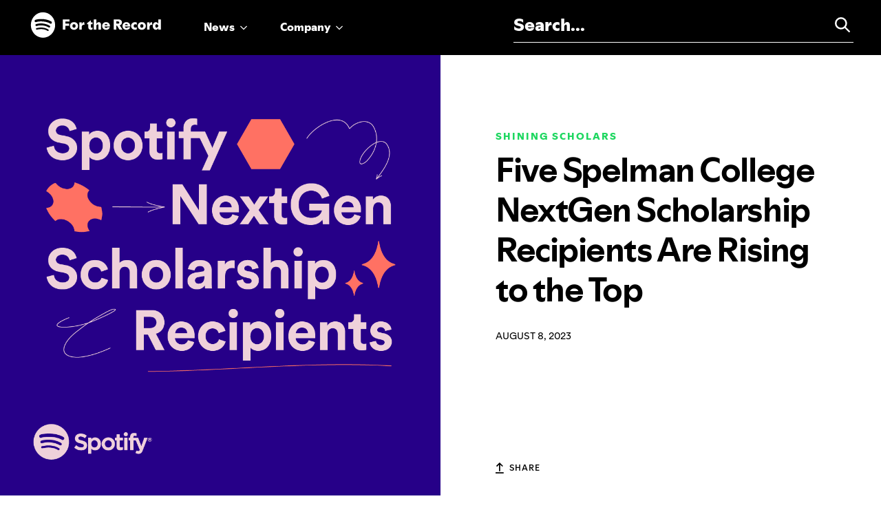

--- FILE ---
content_type: text/html; charset=UTF-8
request_url: https://newsroom.spotify.com/2023-08-08/five-spelman-college-nextgen-scholarship-recipients-are-rising-to-the-top/?utm_source=podnews.net&utm_medium=web&utm_campaign=podnews.net:2023-08-09
body_size: 51254
content:

<!doctype html>

<html class="no-js" lang="en-US">

<head>
    <meta charset="utf-8">

    <!-- Force IE to use the latest rendering engine available -->
    <meta http-equiv="X-UA-Compatible" content="IE=edge">

    <!-- Mobile Meta -->
    <meta name="viewport" content="width=device-width, initial-scale=1.0">
    <meta class="foundation-mq">

    <!-- If Site Icon isn't set in customizer -->
    
    <link rel="pingback" href="https://newsroom.spotify.com/xmlrpc.php">


    <script type="text/javascript">
    function getContrastYIQ(hexcolor) {
        hexcolor = hexcolor.replace("#", "");
        var r = parseInt(hexcolor.substr(0, 2), 16);
        var g = parseInt(hexcolor.substr(2, 2), 16);
        var b = parseInt(hexcolor.substr(4, 2), 16);
        var yiq = ((r * 299) + (g * 587) + (b * 114)) / 1000;
        return (yiq >= 128) ? 'black' : 'white';
    }
    </script>
    
        <script>
    (function(w, d, s, l, i) {
        w[l] = w[l] || [];
        w[l].push({
            'gtm.start': new Date().getTime(),
            event: 'gtm.js'
        });
        var f = d.getElementsByTagName(s)[0],
            j = d.createElement(s),
            dl = l != 'dataLayer' ? '&l=' + l : '';
        j.async = true;
        j.src =
            'https://www.googletagmanager.com/gtm.js?id=' + i + dl;
        f.parentNode.insertBefore(j, f);
    })(window, document, 'script', 'dataLayer', 'GTM-52BJJ85');
    </script>
    <!-- End Google Tag Manager -->
        <meta name='robots' content='index, follow, max-image-preview:large, max-snippet:-1, max-video-preview:-1' />
	<style>img:is([sizes="auto" i], [sizes^="auto," i]) { contain-intrinsic-size: 3000px 1500px }</style>
	
	<!-- This site is optimized with the Yoast SEO plugin v24.8.1 - https://yoast.com/wordpress/plugins/seo/ -->
	<title>Five Spelman College NextGen Scholarship Recipients Are Rising to the Top &#8212; Spotify</title>
	<link rel="canonical" href="https://20220609t222013-dot-pr-newsroom-wp.uc.r.appspot.com/2023-08-08/five-spelman-college-nextgen-scholarship-recipients-are-rising-to-the-top/" />
	<meta property="og:locale" content="en_US" />
	<meta property="og:type" content="article" />
	<meta property="og:title" content="Five Spelman College NextGen Scholarship Recipients Are Rising to the Top &#8212; Spotify" />
	<meta property="og:description" content="At Spotify, we are empowering and amplifying the voices of underrepresented creators. To do that, we must carve out spaces for new stories and perspectives to be shared and heard. So we created NextGen, our ongoing program designed to infuse, activate, and grow podcast culture on college campuses. Funded by Spotify’s Creator Equity Fund, this..." />
	<meta property="og:url" content="https://20220609t222013-dot-pr-newsroom-wp.uc.r.appspot.com/2023-08-08/five-spelman-college-nextgen-scholarship-recipients-are-rising-to-the-top/" />
	<meta property="og:site_name" content="Spotify" />
	<meta property="article:published_time" content="2023-08-08T13:45:19+00:00" />
	<meta property="og:image" content="https://storage.googleapis.com/pr-newsroom-wp/1/2023/08/NextGen-01.png" />
	<meta property="og:image:width" content="1080" />
	<meta property="og:image:height" content="1081" />
	<meta property="og:image:type" content="image/png" />
	<meta name="author" content="Allison Wallace" />
	<meta name="twitter:card" content="summary_large_image" />
	<script type="application/ld+json" class="yoast-schema-graph">{"@context":"https://schema.org","@graph":[{"@type":"WebPage","@id":"https://20220609t222013-dot-pr-newsroom-wp.uc.r.appspot.com/2023-08-08/five-spelman-college-nextgen-scholarship-recipients-are-rising-to-the-top/","url":"https://20220609t222013-dot-pr-newsroom-wp.uc.r.appspot.com/2023-08-08/five-spelman-college-nextgen-scholarship-recipients-are-rising-to-the-top/","name":"Five Spelman College NextGen Scholarship Recipients Are Rising to the Top &#8212; Spotify","isPartOf":{"@id":"https://20220609t222013-dot-pr-newsroom-wp.uc.r.appspot.com/#website"},"primaryImageOfPage":{"@id":"https://20220609t222013-dot-pr-newsroom-wp.uc.r.appspot.com/2023-08-08/five-spelman-college-nextgen-scholarship-recipients-are-rising-to-the-top/#primaryimage"},"image":{"@id":"https://20220609t222013-dot-pr-newsroom-wp.uc.r.appspot.com/2023-08-08/five-spelman-college-nextgen-scholarship-recipients-are-rising-to-the-top/#primaryimage"},"thumbnailUrl":"https://storage.googleapis.com/pr-newsroom-wp/1/2023/08/NextGen-01.png","datePublished":"2023-08-08T13:45:19+00:00","author":{"@id":"https://20220609t222013-dot-pr-newsroom-wp.uc.r.appspot.com/#/schema/person/ecffee9b24d36c8852d44c53239f0eaf"},"breadcrumb":{"@id":"https://20220609t222013-dot-pr-newsroom-wp.uc.r.appspot.com/2023-08-08/five-spelman-college-nextgen-scholarship-recipients-are-rising-to-the-top/#breadcrumb"},"inLanguage":"en-US","potentialAction":[{"@type":"ReadAction","target":["https://20220609t222013-dot-pr-newsroom-wp.uc.r.appspot.com/2023-08-08/five-spelman-college-nextgen-scholarship-recipients-are-rising-to-the-top/"]}]},{"@type":"ImageObject","inLanguage":"en-US","@id":"https://20220609t222013-dot-pr-newsroom-wp.uc.r.appspot.com/2023-08-08/five-spelman-college-nextgen-scholarship-recipients-are-rising-to-the-top/#primaryimage","url":"https://storage.googleapis.com/pr-newsroom-wp/1/2023/08/NextGen-01.png","contentUrl":"https://storage.googleapis.com/pr-newsroom-wp/1/2023/08/NextGen-01.png","width":1080,"height":1081},{"@type":"BreadcrumbList","@id":"https://20220609t222013-dot-pr-newsroom-wp.uc.r.appspot.com/2023-08-08/five-spelman-college-nextgen-scholarship-recipients-are-rising-to-the-top/#breadcrumb","itemListElement":[{"@type":"ListItem","position":1,"name":"Home","item":"https://newsroom.spotify.com/"},{"@type":"ListItem","position":2,"name":"Five Spelman College NextGen Scholarship Recipients Are Rising to the Top"}]},{"@type":"WebSite","@id":"https://20220609t222013-dot-pr-newsroom-wp.uc.r.appspot.com/#website","url":"https://20220609t222013-dot-pr-newsroom-wp.uc.r.appspot.com/","name":"Spotify","description":"Spotify For the Record — Official News and Views","potentialAction":[{"@type":"SearchAction","target":{"@type":"EntryPoint","urlTemplate":"https://20220609t222013-dot-pr-newsroom-wp.uc.r.appspot.com/?s={search_term_string}"},"query-input":{"@type":"PropertyValueSpecification","valueRequired":true,"valueName":"search_term_string"}}],"inLanguage":"en-US"},{"@type":"Person","@id":"https://20220609t222013-dot-pr-newsroom-wp.uc.r.appspot.com/#/schema/person/ecffee9b24d36c8852d44c53239f0eaf","name":"Allison Wallace","image":{"@type":"ImageObject","inLanguage":"en-US","@id":"https://20220609t222013-dot-pr-newsroom-wp.uc.r.appspot.com/#/schema/person/image/","url":"https://secure.gravatar.com/avatar/94f1dd5b529f9dbf3b54d5aba9fea396?s=96&d=mm&r=g","contentUrl":"https://secure.gravatar.com/avatar/94f1dd5b529f9dbf3b54d5aba9fea396?s=96&d=mm&r=g","caption":"Allison Wallace"}}]}</script>
	<!-- / Yoast SEO plugin. -->


<link rel='dns-prefetch' href='//newsroom.spotify.com' />
<link rel="alternate" type="application/rss+xml" title="Spotify &raquo; Feed" href="https://newsroom.spotify.com/feed/" />
<link rel="alternate" type="application/rss+xml" title="Spotify &raquo; Comments Feed" href="https://newsroom.spotify.com/comments/feed/" />
<script type="text/javascript">
/* <![CDATA[ */
window._wpemojiSettings = {"baseUrl":"https:\/\/s.w.org\/images\/core\/emoji\/15.0.3\/72x72\/","ext":".png","svgUrl":"https:\/\/s.w.org\/images\/core\/emoji\/15.0.3\/svg\/","svgExt":".svg","source":{"concatemoji":"https:\/\/newsroom.spotify.com\/wp-includes\/js\/wp-emoji-release.min.js?ver=6.7.2"}};
/*! This file is auto-generated */
!function(i,n){var o,s,e;function c(e){try{var t={supportTests:e,timestamp:(new Date).valueOf()};sessionStorage.setItem(o,JSON.stringify(t))}catch(e){}}function p(e,t,n){e.clearRect(0,0,e.canvas.width,e.canvas.height),e.fillText(t,0,0);var t=new Uint32Array(e.getImageData(0,0,e.canvas.width,e.canvas.height).data),r=(e.clearRect(0,0,e.canvas.width,e.canvas.height),e.fillText(n,0,0),new Uint32Array(e.getImageData(0,0,e.canvas.width,e.canvas.height).data));return t.every(function(e,t){return e===r[t]})}function u(e,t,n){switch(t){case"flag":return n(e,"\ud83c\udff3\ufe0f\u200d\u26a7\ufe0f","\ud83c\udff3\ufe0f\u200b\u26a7\ufe0f")?!1:!n(e,"\ud83c\uddfa\ud83c\uddf3","\ud83c\uddfa\u200b\ud83c\uddf3")&&!n(e,"\ud83c\udff4\udb40\udc67\udb40\udc62\udb40\udc65\udb40\udc6e\udb40\udc67\udb40\udc7f","\ud83c\udff4\u200b\udb40\udc67\u200b\udb40\udc62\u200b\udb40\udc65\u200b\udb40\udc6e\u200b\udb40\udc67\u200b\udb40\udc7f");case"emoji":return!n(e,"\ud83d\udc26\u200d\u2b1b","\ud83d\udc26\u200b\u2b1b")}return!1}function f(e,t,n){var r="undefined"!=typeof WorkerGlobalScope&&self instanceof WorkerGlobalScope?new OffscreenCanvas(300,150):i.createElement("canvas"),a=r.getContext("2d",{willReadFrequently:!0}),o=(a.textBaseline="top",a.font="600 32px Arial",{});return e.forEach(function(e){o[e]=t(a,e,n)}),o}function t(e){var t=i.createElement("script");t.src=e,t.defer=!0,i.head.appendChild(t)}"undefined"!=typeof Promise&&(o="wpEmojiSettingsSupports",s=["flag","emoji"],n.supports={everything:!0,everythingExceptFlag:!0},e=new Promise(function(e){i.addEventListener("DOMContentLoaded",e,{once:!0})}),new Promise(function(t){var n=function(){try{var e=JSON.parse(sessionStorage.getItem(o));if("object"==typeof e&&"number"==typeof e.timestamp&&(new Date).valueOf()<e.timestamp+604800&&"object"==typeof e.supportTests)return e.supportTests}catch(e){}return null}();if(!n){if("undefined"!=typeof Worker&&"undefined"!=typeof OffscreenCanvas&&"undefined"!=typeof URL&&URL.createObjectURL&&"undefined"!=typeof Blob)try{var e="postMessage("+f.toString()+"("+[JSON.stringify(s),u.toString(),p.toString()].join(",")+"));",r=new Blob([e],{type:"text/javascript"}),a=new Worker(URL.createObjectURL(r),{name:"wpTestEmojiSupports"});return void(a.onmessage=function(e){c(n=e.data),a.terminate(),t(n)})}catch(e){}c(n=f(s,u,p))}t(n)}).then(function(e){for(var t in e)n.supports[t]=e[t],n.supports.everything=n.supports.everything&&n.supports[t],"flag"!==t&&(n.supports.everythingExceptFlag=n.supports.everythingExceptFlag&&n.supports[t]);n.supports.everythingExceptFlag=n.supports.everythingExceptFlag&&!n.supports.flag,n.DOMReady=!1,n.readyCallback=function(){n.DOMReady=!0}}).then(function(){return e}).then(function(){var e;n.supports.everything||(n.readyCallback(),(e=n.source||{}).concatemoji?t(e.concatemoji):e.wpemoji&&e.twemoji&&(t(e.twemoji),t(e.wpemoji)))}))}((window,document),window._wpemojiSettings);
/* ]]> */
</script>
<style id='wp-emoji-styles-inline-css' type='text/css'>

	img.wp-smiley, img.emoji {
		display: inline !important;
		border: none !important;
		box-shadow: none !important;
		height: 1em !important;
		width: 1em !important;
		margin: 0 0.07em !important;
		vertical-align: -0.1em !important;
		background: none !important;
		padding: 0 !important;
	}
</style>
<link rel='stylesheet' id='wp-block-library-css' href='https://newsroom.spotify.com/wp-includes/css/dist/block-library/style.min.css?ver=6.7.2' type='text/css' media='all' />
<style id='classic-theme-styles-inline-css' type='text/css'>
/*! This file is auto-generated */
.wp-block-button__link{color:#fff;background-color:#32373c;border-radius:9999px;box-shadow:none;text-decoration:none;padding:calc(.667em + 2px) calc(1.333em + 2px);font-size:1.125em}.wp-block-file__button{background:#32373c;color:#fff;text-decoration:none}
</style>
<style id='global-styles-inline-css' type='text/css'>
:root{--wp--preset--aspect-ratio--square: 1;--wp--preset--aspect-ratio--4-3: 4/3;--wp--preset--aspect-ratio--3-4: 3/4;--wp--preset--aspect-ratio--3-2: 3/2;--wp--preset--aspect-ratio--2-3: 2/3;--wp--preset--aspect-ratio--16-9: 16/9;--wp--preset--aspect-ratio--9-16: 9/16;--wp--preset--color--black: #000000;--wp--preset--color--cyan-bluish-gray: #abb8c3;--wp--preset--color--white: #ffffff;--wp--preset--color--pale-pink: #f78da7;--wp--preset--color--vivid-red: #cf2e2e;--wp--preset--color--luminous-vivid-orange: #ff6900;--wp--preset--color--luminous-vivid-amber: #fcb900;--wp--preset--color--light-green-cyan: #7bdcb5;--wp--preset--color--vivid-green-cyan: #00d084;--wp--preset--color--pale-cyan-blue: #8ed1fc;--wp--preset--color--vivid-cyan-blue: #0693e3;--wp--preset--color--vivid-purple: #9b51e0;--wp--preset--gradient--vivid-cyan-blue-to-vivid-purple: linear-gradient(135deg,rgba(6,147,227,1) 0%,rgb(155,81,224) 100%);--wp--preset--gradient--light-green-cyan-to-vivid-green-cyan: linear-gradient(135deg,rgb(122,220,180) 0%,rgb(0,208,130) 100%);--wp--preset--gradient--luminous-vivid-amber-to-luminous-vivid-orange: linear-gradient(135deg,rgba(252,185,0,1) 0%,rgba(255,105,0,1) 100%);--wp--preset--gradient--luminous-vivid-orange-to-vivid-red: linear-gradient(135deg,rgba(255,105,0,1) 0%,rgb(207,46,46) 100%);--wp--preset--gradient--very-light-gray-to-cyan-bluish-gray: linear-gradient(135deg,rgb(238,238,238) 0%,rgb(169,184,195) 100%);--wp--preset--gradient--cool-to-warm-spectrum: linear-gradient(135deg,rgb(74,234,220) 0%,rgb(151,120,209) 20%,rgb(207,42,186) 40%,rgb(238,44,130) 60%,rgb(251,105,98) 80%,rgb(254,248,76) 100%);--wp--preset--gradient--blush-light-purple: linear-gradient(135deg,rgb(255,206,236) 0%,rgb(152,150,240) 100%);--wp--preset--gradient--blush-bordeaux: linear-gradient(135deg,rgb(254,205,165) 0%,rgb(254,45,45) 50%,rgb(107,0,62) 100%);--wp--preset--gradient--luminous-dusk: linear-gradient(135deg,rgb(255,203,112) 0%,rgb(199,81,192) 50%,rgb(65,88,208) 100%);--wp--preset--gradient--pale-ocean: linear-gradient(135deg,rgb(255,245,203) 0%,rgb(182,227,212) 50%,rgb(51,167,181) 100%);--wp--preset--gradient--electric-grass: linear-gradient(135deg,rgb(202,248,128) 0%,rgb(113,206,126) 100%);--wp--preset--gradient--midnight: linear-gradient(135deg,rgb(2,3,129) 0%,rgb(40,116,252) 100%);--wp--preset--font-size--small: 13px;--wp--preset--font-size--medium: 20px;--wp--preset--font-size--large: 36px;--wp--preset--font-size--x-large: 42px;--wp--preset--spacing--20: 0.44rem;--wp--preset--spacing--30: 0.67rem;--wp--preset--spacing--40: 1rem;--wp--preset--spacing--50: 1.5rem;--wp--preset--spacing--60: 2.25rem;--wp--preset--spacing--70: 3.38rem;--wp--preset--spacing--80: 5.06rem;--wp--preset--shadow--natural: 6px 6px 9px rgba(0, 0, 0, 0.2);--wp--preset--shadow--deep: 12px 12px 50px rgba(0, 0, 0, 0.4);--wp--preset--shadow--sharp: 6px 6px 0px rgba(0, 0, 0, 0.2);--wp--preset--shadow--outlined: 6px 6px 0px -3px rgba(255, 255, 255, 1), 6px 6px rgba(0, 0, 0, 1);--wp--preset--shadow--crisp: 6px 6px 0px rgba(0, 0, 0, 1);}:where(.is-layout-flex){gap: 0.5em;}:where(.is-layout-grid){gap: 0.5em;}body .is-layout-flex{display: flex;}.is-layout-flex{flex-wrap: wrap;align-items: center;}.is-layout-flex > :is(*, div){margin: 0;}body .is-layout-grid{display: grid;}.is-layout-grid > :is(*, div){margin: 0;}:where(.wp-block-columns.is-layout-flex){gap: 2em;}:where(.wp-block-columns.is-layout-grid){gap: 2em;}:where(.wp-block-post-template.is-layout-flex){gap: 1.25em;}:where(.wp-block-post-template.is-layout-grid){gap: 1.25em;}.has-black-color{color: var(--wp--preset--color--black) !important;}.has-cyan-bluish-gray-color{color: var(--wp--preset--color--cyan-bluish-gray) !important;}.has-white-color{color: var(--wp--preset--color--white) !important;}.has-pale-pink-color{color: var(--wp--preset--color--pale-pink) !important;}.has-vivid-red-color{color: var(--wp--preset--color--vivid-red) !important;}.has-luminous-vivid-orange-color{color: var(--wp--preset--color--luminous-vivid-orange) !important;}.has-luminous-vivid-amber-color{color: var(--wp--preset--color--luminous-vivid-amber) !important;}.has-light-green-cyan-color{color: var(--wp--preset--color--light-green-cyan) !important;}.has-vivid-green-cyan-color{color: var(--wp--preset--color--vivid-green-cyan) !important;}.has-pale-cyan-blue-color{color: var(--wp--preset--color--pale-cyan-blue) !important;}.has-vivid-cyan-blue-color{color: var(--wp--preset--color--vivid-cyan-blue) !important;}.has-vivid-purple-color{color: var(--wp--preset--color--vivid-purple) !important;}.has-black-background-color{background-color: var(--wp--preset--color--black) !important;}.has-cyan-bluish-gray-background-color{background-color: var(--wp--preset--color--cyan-bluish-gray) !important;}.has-white-background-color{background-color: var(--wp--preset--color--white) !important;}.has-pale-pink-background-color{background-color: var(--wp--preset--color--pale-pink) !important;}.has-vivid-red-background-color{background-color: var(--wp--preset--color--vivid-red) !important;}.has-luminous-vivid-orange-background-color{background-color: var(--wp--preset--color--luminous-vivid-orange) !important;}.has-luminous-vivid-amber-background-color{background-color: var(--wp--preset--color--luminous-vivid-amber) !important;}.has-light-green-cyan-background-color{background-color: var(--wp--preset--color--light-green-cyan) !important;}.has-vivid-green-cyan-background-color{background-color: var(--wp--preset--color--vivid-green-cyan) !important;}.has-pale-cyan-blue-background-color{background-color: var(--wp--preset--color--pale-cyan-blue) !important;}.has-vivid-cyan-blue-background-color{background-color: var(--wp--preset--color--vivid-cyan-blue) !important;}.has-vivid-purple-background-color{background-color: var(--wp--preset--color--vivid-purple) !important;}.has-black-border-color{border-color: var(--wp--preset--color--black) !important;}.has-cyan-bluish-gray-border-color{border-color: var(--wp--preset--color--cyan-bluish-gray) !important;}.has-white-border-color{border-color: var(--wp--preset--color--white) !important;}.has-pale-pink-border-color{border-color: var(--wp--preset--color--pale-pink) !important;}.has-vivid-red-border-color{border-color: var(--wp--preset--color--vivid-red) !important;}.has-luminous-vivid-orange-border-color{border-color: var(--wp--preset--color--luminous-vivid-orange) !important;}.has-luminous-vivid-amber-border-color{border-color: var(--wp--preset--color--luminous-vivid-amber) !important;}.has-light-green-cyan-border-color{border-color: var(--wp--preset--color--light-green-cyan) !important;}.has-vivid-green-cyan-border-color{border-color: var(--wp--preset--color--vivid-green-cyan) !important;}.has-pale-cyan-blue-border-color{border-color: var(--wp--preset--color--pale-cyan-blue) !important;}.has-vivid-cyan-blue-border-color{border-color: var(--wp--preset--color--vivid-cyan-blue) !important;}.has-vivid-purple-border-color{border-color: var(--wp--preset--color--vivid-purple) !important;}.has-vivid-cyan-blue-to-vivid-purple-gradient-background{background: var(--wp--preset--gradient--vivid-cyan-blue-to-vivid-purple) !important;}.has-light-green-cyan-to-vivid-green-cyan-gradient-background{background: var(--wp--preset--gradient--light-green-cyan-to-vivid-green-cyan) !important;}.has-luminous-vivid-amber-to-luminous-vivid-orange-gradient-background{background: var(--wp--preset--gradient--luminous-vivid-amber-to-luminous-vivid-orange) !important;}.has-luminous-vivid-orange-to-vivid-red-gradient-background{background: var(--wp--preset--gradient--luminous-vivid-orange-to-vivid-red) !important;}.has-very-light-gray-to-cyan-bluish-gray-gradient-background{background: var(--wp--preset--gradient--very-light-gray-to-cyan-bluish-gray) !important;}.has-cool-to-warm-spectrum-gradient-background{background: var(--wp--preset--gradient--cool-to-warm-spectrum) !important;}.has-blush-light-purple-gradient-background{background: var(--wp--preset--gradient--blush-light-purple) !important;}.has-blush-bordeaux-gradient-background{background: var(--wp--preset--gradient--blush-bordeaux) !important;}.has-luminous-dusk-gradient-background{background: var(--wp--preset--gradient--luminous-dusk) !important;}.has-pale-ocean-gradient-background{background: var(--wp--preset--gradient--pale-ocean) !important;}.has-electric-grass-gradient-background{background: var(--wp--preset--gradient--electric-grass) !important;}.has-midnight-gradient-background{background: var(--wp--preset--gradient--midnight) !important;}.has-small-font-size{font-size: var(--wp--preset--font-size--small) !important;}.has-medium-font-size{font-size: var(--wp--preset--font-size--medium) !important;}.has-large-font-size{font-size: var(--wp--preset--font-size--large) !important;}.has-x-large-font-size{font-size: var(--wp--preset--font-size--x-large) !important;}
:where(.wp-block-post-template.is-layout-flex){gap: 1.25em;}:where(.wp-block-post-template.is-layout-grid){gap: 1.25em;}
:where(.wp-block-columns.is-layout-flex){gap: 2em;}:where(.wp-block-columns.is-layout-grid){gap: 2em;}
:root :where(.wp-block-pullquote){font-size: 1.5em;line-height: 1.6;}
</style>
<link rel='stylesheet' id='contact-form-7-css' href='https://newsroom.spotify.com/wp-content/plugins/contact-form-7/includes/css/styles.css?ver=6.1.4' type='text/css' media='all' />
<link rel='stylesheet' id='searchwp-forms-css' href='https://newsroom.spotify.com/wp-content/plugins/searchwp/assets/css/frontend/search-forms.css?ver=4.3.18' type='text/css' media='all' />
<link rel='stylesheet' id='site-css-css' href='https://newsroom.spotify.com/wp-content/themes/ftr/assets/styles/style.css?ver=251204091326' type='text/css' media='all' />
<script type="text/javascript" src="https://newsroom.spotify.com/wp-includes/js/jquery/jquery.min.js?ver=3.7.1" id="jquery-core-js"></script>
<script type="text/javascript" src="https://newsroom.spotify.com/wp-includes/js/jquery/jquery-migrate.min.js?ver=3.4.1" id="jquery-migrate-js"></script>
<script type="text/javascript" src="https://newsroom.spotify.com/wp-content/themes/ftr/assets/scripts/lottie-player.js?ver=251204091326" id="lottie-player-js-js"></script>
<link rel="https://api.w.org/" href="https://newsroom.spotify.com/wp-json/" /><link rel="alternate" title="JSON" type="application/json" href="https://newsroom.spotify.com/wp-json/wp/v2/posts/24399" /><link rel='shortlink' href='https://newsroom.spotify.com/?p=24399' />
<link rel="alternate" title="oEmbed (JSON)" type="application/json+oembed" href="https://newsroom.spotify.com/wp-json/oembed/1.0/embed?url=https%3A%2F%2Fnewsroom.spotify.com%2F2023-08-08%2Ffive-spelman-college-nextgen-scholarship-recipients-are-rising-to-the-top%2F" />
<link rel="alternate" title="oEmbed (XML)" type="text/xml+oembed" href="https://newsroom.spotify.com/wp-json/oembed/1.0/embed?url=https%3A%2F%2Fnewsroom.spotify.com%2F2023-08-08%2Ffive-spelman-college-nextgen-scholarship-recipients-are-rising-to-the-top%2F&#038;format=xml" />
  <script type="text/javascript">
    var ajaxurl = "https:\/\/newsroom.spotify.com\/wp-admin\/admin-ajax.php"; 
    var ajaxnonce = "570dc91fee";
    
  </script>
<link rel="icon" href="https://storage.googleapis.com/pr-newsroom-wp/1/2018/11/favicon-32x32.png" sizes="32x32" />
<link rel="icon" href="https://storage.googleapis.com/pr-newsroom-wp/1/2018/11/favicon-32x32.png" sizes="192x192" />
<link rel="apple-touch-icon" href="https://storage.googleapis.com/pr-newsroom-wp/1/2018/11/favicon-32x32.png" />
<meta name="msapplication-TileImage" content="https://storage.googleapis.com/pr-newsroom-wp/1/2018/11/favicon-32x32.png" />
</head>

<body class="post-template-default single single-post postid-24399 single-format-standard">
    <!-- Google Tag Manager (noscript) -->
    <noscript><iframe src="https://www.googletagmanager.com/ns.html?id=GTM-52BJJ85" height="0" width="0" style="display:none;visibility:hidden"></iframe></noscript>
    <!-- End Google Tag Manager (noscript) -->
    <div class="off-canvas-wrapper">

        <!-- Load off-canvas container. Feel free to remove if not using. -->
        
<div class="off-canvas position-top" id="off-canvas" data-off-canvas data-transition="overlap">
    <ul class="vertical menu accordion-menu" data-accordion-menu>
        <li>
            <a href="#">News</a>
            <ul class="vertical menu nested news">
                
                                            <li>
                            <a href="/news/?_filter=news-announcements">News &amp; Announcements</a>
                        </li>
                                            <li>
                            <a href="/news/?_filter=creator-stories">Artists &amp; Creators</a>
                        </li>
                                            <li>
                            <a href="/news/?_filter=trends-data">Culture &amp; Trends</a>
                        </li>
                                            <li>
                            <a href="/news/?_filter=behind-business">Behind the Business</a>
                        </li>
                    
                                <li class="button-wrapper"><a href="/news" class="button">View All News</a></li>
                <li>
                    <div class="featured-categories">Featured <span>categories</span></div>
                    <div class="side-links">
                                                        <div class="side-link">

                                                                        <a href="https://newsroom.spotify.com/news" class="aspect"><img src="https://storage.googleapis.com/pr-newsroom-wp/1/2025/01/2023_BOB_JEUSETTE_SPOTIFY_SHOT_26_0072_RVB_crop.jpg" alt="" /></a>


                                    <a href="https://newsroom.spotify.com/news" class="button">Company News</a>

                                </div>

                                                        <div class="side-link">

                                                                        <a href="https://newsroom.spotify.com/audiobooks" class="aspect"><img src="https://storage.googleapis.com/pr-newsroom-wp/1/2025/01/cd809535530d428aa9f4698c560f6712-768x432-1.jpg" alt="" /></a>


                                    <a href="https://newsroom.spotify.com/audiobooks" class="button">Audiobooks</a>

                                </div>

                                                        <div class="side-link">

                                                                        <a href="https://loudandclear.byspotify.com" class="aspect"><img src="https://storage.googleapis.com/pr-newsroom-wp/1/2024/09/loudandclear.png" alt="" /></a>


                                    <a href="https://loudandclear.byspotify.com" class="button">Spotify Loud & Clear</a>

                                </div>

                                                        <div class="side-link">

                                                                        <a href="https://newsroom.spotify.com/2025-wrapped/" class="aspect"><img src="https://storage.googleapis.com/pr-newsroom-wp/1/2025/12/25_1128_audiobook_trends_Header_Horizontal-Light_6-768x432.png" alt="" /></a>


                                    <a href="https://newsroom.spotify.com/2025-wrapped/" class="button">2025 Wrapped</a>

                                </div>

                                            </div>
                </li>
            </ul>

        </li>
        <li>
            <a href="#">Company</a>
            <ul class="vertical menu nested company-info">
                                                                <li>
                            <a href="https://newsroom.spotify.com/company-info/" target="_self">
                                About Spotify                            </a>
                        </li>
                                                                <li>
                            <a href="https://investors.spotify.com/" target="_blank">
                                Investors                            </a>
                        </li>
                                                                <li>
                            <a href="https://newsroom.spotify.com/media-kit" target="_self">
                                Press Center                            </a>
                        </li>
                                                                <li>
                            <a href="https://www.lifeatspotify.com/" target="_blank">
                                Life at Spotify                            </a>
                        </li>
                                                                <li>
                            <a href="https://newsroom.spotify.com/safety-at-spotify/" target="_blank">
                                Safety at Spotify                            </a>
                        </li>
                                                                <li>
                            <a href="https://newsroom.spotify.com/diversity-inclusion-belonging/" target="_blank">
                                Diversity &amp; Inclusion                            </a>
                        </li>
                
                <li>
                    <div class="featured-categories">Featured <span>categories</span></div>
                    <div class="side-links">
                                                        <div class="side-link">

                                                                        <a href="https://timetoplayfair.com" class="aspect"><img src="https://storage.googleapis.com/pr-newsroom-wp/1/2021/11/thecase-01-768x432.png" alt="" /></a>


                                    <a href="https://timetoplayfair.com" class="button">Time to Play Fair</a>

                                </div>

                                                        <div class="side-link">

                                                                        <a href="https://loudandclear.byspotify.com" class="aspect"><img src="https://storage.googleapis.com/pr-newsroom-wp/1/2021/11/20210317_1731_LC_Spotify_Streaming_Animation-copy1-copy-768x432.jpg" alt="" /></a>


                                    <a href="https://loudandclear.byspotify.com" class="button">Spotify Loud & Clear</a>

                                </div>

                                                        <div class="side-link">

                                                                        <a href="https://newsroom.spotify.com/stream-on-2023/" class="aspect"><img src="https://storage.googleapis.com/pr-newsroom-wp/1/2023/02/stream-on-2023_nav-bar-image.png" alt="" /></a>


                                    <a href="https://newsroom.spotify.com/stream-on-2023/" class="button">Stream On</a>

                                </div>

                                            </div>
                </li>
            </ul>
        </li>


            </ul>



</div>
        <div class="off-canvas-content" data-off-canvas-content>

            <header class="header" role="banner">

                <div data-sticky-container>
    <div class="top-bar" id="top-bar-menu" data-sticky data-margin-top="0" data-sticky-on="small">
        <div class="top-bar-left">
            <ul class="menu logo">
                <li><a href="https://newsroom.spotify.com"><svg width="222" height="44" viewBox="0 0 222 44" fill="none" xmlns="http://www.w3.org/2000/svg">
    <path d="M55.7386 12.96H67.0426V16.512H60.1306V20.112H66.2986V23.64H60.1306V30H55.7386V12.96ZM74.5773 30.432C73.2333 30.432 72.0413 30.152 71.0013 29.592C69.9773 29.032 69.1853 28.264 68.6253 27.288C68.0653 26.296 67.7853 25.2 67.7853 24C67.7853 22.784 68.0653 21.688 68.6253 20.712C69.1853 19.72 69.9773 18.944 71.0013 18.384C72.0413 17.824 73.2333 17.544 74.5773 17.544C75.9213 17.544 77.1053 17.824 78.1293 18.384C79.1533 18.944 79.9533 19.72 80.5293 20.712C81.1053 21.688 81.3933 22.776 81.3933 23.976C81.3933 25.192 81.1053 26.296 80.5293 27.288C79.9533 28.264 79.1533 29.032 78.1293 29.592C77.1053 30.152 75.9213 30.432 74.5773 30.432ZM74.5773 27C75.1053 27 75.5693 26.872 75.9693 26.616C76.3853 26.36 76.7053 26.008 76.9293 25.56C77.1533 25.096 77.2653 24.576 77.2653 24C77.2653 23.424 77.1533 22.904 76.9293 22.44C76.7053 21.976 76.3853 21.616 75.9693 21.36C75.5693 21.104 75.1053 20.976 74.5773 20.976C74.0493 20.976 73.5773 21.104 73.1613 21.36C72.7613 21.616 72.4493 21.976 72.2253 22.44C72.0013 22.904 71.8893 23.424 71.8893 24C71.8893 24.576 72.0013 25.096 72.2253 25.56C72.4493 26.008 72.7613 26.36 73.1613 26.616C73.5773 26.872 74.0493 27 74.5773 27ZM83.4104 17.976H87.5624V23.064H87.2024C87.3944 22.056 87.6424 21.152 87.9464 20.352C88.2504 19.552 88.6344 18.904 89.0984 18.408C89.5784 17.912 90.1464 17.664 90.8024 17.664C91.1704 17.664 91.4744 17.728 91.7144 17.856L92.3144 22.248C92.1544 22.152 91.9384 22.072 91.6664 22.008C91.4104 21.944 91.1304 21.912 90.8264 21.912C90.2504 21.912 89.7384 22.056 89.2904 22.344C88.8584 22.632 88.4984 23.016 88.2104 23.496C87.9384 23.96 87.7384 24.472 87.6104 25.032V30H83.4104V17.976ZM102.918 30.36C102.022 30.36 101.254 30.2 100.614 29.88C99.9735 29.544 99.4775 29.048 99.1255 28.392C98.7735 27.736 98.5975 26.936 98.5975 25.992V21.216H96.5095V19.32L102.774 14.448H102.798V17.976H105.654V21.216H102.798V25.272C102.798 25.896 102.934 26.344 103.206 26.616C103.494 26.888 103.894 27.024 104.406 27.024C104.742 27.024 105.046 26.976 105.318 26.88C105.606 26.768 105.862 26.624 106.086 26.448L105.486 29.64C105.262 29.848 104.918 30.016 104.454 30.144C103.99 30.288 103.478 30.36 102.918 30.36ZM107.926 12.96H112.15V21.336L111.862 21.24C112.102 20.584 112.422 19.984 112.822 19.44C113.222 18.896 113.71 18.456 114.286 18.12C114.878 17.784 115.55 17.616 116.302 17.616C117.134 17.616 117.822 17.8 118.366 18.168C118.91 18.536 119.31 19.048 119.566 19.704C119.838 20.36 119.974 21.136 119.974 22.032V30H115.726V23.184C115.726 22.768 115.678 22.424 115.582 22.152C115.502 21.864 115.358 21.648 115.15 21.504C114.958 21.36 114.686 21.288 114.334 21.288C113.806 21.288 113.342 21.536 112.942 22.032C112.542 22.512 112.278 23.064 112.15 23.688V30H107.926V12.96ZM128.575 30.432C127.279 30.432 126.119 30.152 125.095 29.592C124.071 29.032 123.279 28.264 122.719 27.288C122.159 26.312 121.879 25.224 121.879 24.024C121.879 22.792 122.159 21.688 122.719 20.712C123.279 19.72 124.055 18.944 125.047 18.384C126.055 17.824 127.183 17.544 128.431 17.544C129.711 17.544 130.847 17.824 131.839 18.384C132.831 18.944 133.599 19.72 134.143 20.712C134.703 21.688 134.983 22.776 134.983 23.976C134.983 24.168 134.975 24.328 134.959 24.456C134.959 24.584 134.959 24.752 134.959 24.96H123.847V22.632H131.047L130.927 22.824C130.927 22.392 130.815 22.008 130.591 21.672C130.383 21.336 130.087 21.072 129.703 20.88C129.335 20.688 128.919 20.592 128.455 20.592C127.927 20.592 127.463 20.712 127.063 20.952C126.663 21.176 126.351 21.496 126.127 21.912C125.903 22.328 125.791 22.792 125.791 23.304V24.24C125.791 24.896 125.903 25.464 126.127 25.944C126.367 26.424 126.695 26.784 127.111 27.024C127.543 27.264 128.047 27.384 128.623 27.384C129.199 27.384 129.679 27.264 130.063 27.024C130.463 26.784 130.743 26.448 130.903 26.016H134.839C134.599 26.896 134.199 27.672 133.639 28.344C133.095 29 132.391 29.512 131.527 29.88C130.679 30.248 129.695 30.432 128.575 30.432ZM141.356 12.96H148.748C150.156 12.96 151.34 13.176 152.3 13.608C153.276 14.024 154.004 14.624 154.484 15.408C154.964 16.176 155.204 17.08 155.204 18.12C155.204 19.144 154.956 20.04 154.46 20.808C153.98 21.576 153.252 22.184 152.276 22.632C151.3 23.08 150.108 23.32 148.7 23.352L148.364 23.448H145.7V30H141.356V12.96ZM146.516 22.776L150.764 21.96L156.02 30H150.956L146.516 22.776ZM148.268 20.112C148.828 20.112 149.292 20.04 149.66 19.896C150.044 19.752 150.324 19.544 150.5 19.272C150.692 19 150.788 18.656 150.788 18.24C150.788 17.824 150.692 17.48 150.5 17.208C150.324 16.92 150.044 16.704 149.66 16.56C149.292 16.416 148.828 16.344 148.268 16.344H145.7V20.112H148.268ZM162.77 30.432C161.474 30.432 160.314 30.152 159.29 29.592C158.266 29.032 157.474 28.264 156.914 27.288C156.354 26.312 156.074 25.224 156.074 24.024C156.074 22.792 156.354 21.688 156.914 20.712C157.474 19.72 158.25 18.944 159.242 18.384C160.25 17.824 161.378 17.544 162.626 17.544C163.906 17.544 165.042 17.824 166.034 18.384C167.026 18.944 167.794 19.72 168.338 20.712C168.898 21.688 169.178 22.776 169.178 23.976C169.178 24.168 169.17 24.328 169.154 24.456C169.154 24.584 169.154 24.752 169.154 24.96H158.042V22.632H165.242L165.122 22.824C165.122 22.392 165.01 22.008 164.786 21.672C164.578 21.336 164.282 21.072 163.898 20.88C163.53 20.688 163.114 20.592 162.65 20.592C162.122 20.592 161.658 20.712 161.258 20.952C160.858 21.176 160.546 21.496 160.322 21.912C160.098 22.328 159.986 22.792 159.986 23.304V24.24C159.986 24.896 160.098 25.464 160.322 25.944C160.562 26.424 160.89 26.784 161.306 27.024C161.738 27.264 162.242 27.384 162.818 27.384C163.394 27.384 163.874 27.264 164.258 27.024C164.658 26.784 164.938 26.448 165.098 26.016H169.034C168.794 26.896 168.394 27.672 167.834 28.344C167.29 29 166.586 29.512 165.722 29.88C164.874 30.248 163.89 30.432 162.77 30.432ZM177.159 30.36C175.895 30.36 174.759 30.08 173.751 29.52C172.743 28.96 171.959 28.2 171.399 27.24C170.839 26.264 170.559 25.184 170.559 24C170.559 22.8 170.839 21.72 171.399 20.76C171.959 19.784 172.743 19.016 173.751 18.456C174.759 17.896 175.895 17.616 177.159 17.616C177.831 17.616 178.439 17.696 178.983 17.856C179.527 18.016 179.975 18.224 180.327 18.48V22.392C180.103 22.088 179.751 21.808 179.271 21.552C178.807 21.296 178.263 21.168 177.639 21.168C177.063 21.168 176.559 21.296 176.127 21.552C175.711 21.792 175.391 22.128 175.167 22.56C174.959 22.976 174.855 23.456 174.855 24C174.855 24.528 174.959 25.008 175.167 25.44C175.391 25.872 175.711 26.208 176.127 26.448C176.559 26.688 177.063 26.808 177.639 26.808C178.231 26.808 178.759 26.712 179.223 26.52C179.687 26.312 180.055 26.024 180.327 25.656V29.52C179.975 29.76 179.535 29.96 179.007 30.12C178.479 30.28 177.863 30.36 177.159 30.36ZM188.601 30.432C187.257 30.432 186.065 30.152 185.025 29.592C184.001 29.032 183.209 28.264 182.649 27.288C182.089 26.296 181.809 25.2 181.809 24C181.809 22.784 182.089 21.688 182.649 20.712C183.209 19.72 184.001 18.944 185.025 18.384C186.065 17.824 187.257 17.544 188.601 17.544C189.945 17.544 191.129 17.824 192.153 18.384C193.177 18.944 193.977 19.72 194.553 20.712C195.129 21.688 195.417 22.776 195.417 23.976C195.417 25.192 195.129 26.296 194.553 27.288C193.977 28.264 193.177 29.032 192.153 29.592C191.129 30.152 189.945 30.432 188.601 30.432ZM188.601 27C189.129 27 189.593 26.872 189.993 26.616C190.409 26.36 190.729 26.008 190.953 25.56C191.177 25.096 191.289 24.576 191.289 24C191.289 23.424 191.177 22.904 190.953 22.44C190.729 21.976 190.409 21.616 189.993 21.36C189.593 21.104 189.129 20.976 188.601 20.976C188.073 20.976 187.601 21.104 187.185 21.36C186.785 21.616 186.473 21.976 186.249 22.44C186.025 22.904 185.913 23.424 185.913 24C185.913 24.576 186.025 25.096 186.249 25.56C186.473 26.008 186.785 26.36 187.185 26.616C187.601 26.872 188.073 27 188.601 27ZM197.434 17.976H201.586V23.064H201.226C201.418 22.056 201.666 21.152 201.97 20.352C202.274 19.552 202.658 18.904 203.122 18.408C203.602 17.912 204.17 17.664 204.826 17.664C205.194 17.664 205.498 17.728 205.738 17.856L206.338 22.248C206.178 22.152 205.962 22.072 205.69 22.008C205.434 21.944 205.154 21.912 204.85 21.912C204.274 21.912 203.762 22.056 203.314 22.344C202.882 22.632 202.522 23.016 202.234 23.496C201.962 23.96 201.762 24.472 201.634 25.032V30H197.434V17.976ZM212.211 30.36C211.203 30.36 210.307 30.088 209.523 29.544C208.755 28.984 208.155 28.224 207.723 27.264C207.291 26.304 207.075 25.216 207.075 24C207.075 22.784 207.291 21.696 207.723 20.736C208.155 19.76 208.763 19 209.547 18.456C210.331 17.896 211.219 17.616 212.211 17.616C213.043 17.616 213.755 17.792 214.347 18.144C214.955 18.496 215.451 18.944 215.835 19.488C216.235 20.032 216.579 20.656 216.867 21.36L216.387 22.536V12.96H220.587V30H216.387V25.296L216.843 26.688C216.539 27.408 216.195 28.032 215.811 28.56C215.427 29.088 214.939 29.52 214.347 29.856C213.755 30.192 213.043 30.36 212.211 30.36ZM213.555 26.904C214.227 26.904 214.811 26.632 215.307 26.088C215.819 25.528 216.203 24.824 216.459 23.976C216.299 23.416 216.075 22.92 215.787 22.488C215.515 22.04 215.187 21.688 214.803 21.432C214.419 21.176 214.003 21.048 213.555 21.048C213.107 21.048 212.707 21.176 212.355 21.432C212.019 21.672 211.755 22.016 211.563 22.464C211.387 22.896 211.299 23.408 211.299 24C211.299 24.576 211.387 25.088 211.563 25.536C211.755 25.968 212.019 26.304 212.355 26.544C212.707 26.784 213.107 26.904 213.555 26.904Z" fill="white" />
    <mask id="mask0_410_208" style="mask-type:alpha" maskUnits="userSpaceOnUse" x="0" y="0" width="44" height="44">
        <rect width="44" height="44" fill="#C4C4C4" />
    </mask>
    <g mask="url(#mask0_410_208)">
        <path fill-rule="evenodd" clip-rule="evenodd" d="M122.852 37.7868C121.606 37.7868 120.599 37.5155 119.484 36.8832C119.433 36.8554 119.394 36.8074 119.375 36.7493C119.357 36.6912 119.36 36.6277 119.385 36.5724L120.454 34.1147C120.467 34.0846 120.486 34.0577 120.509 34.0355C120.532 34.0133 120.56 33.9963 120.589 33.9854C120.65 33.9661 120.716 33.9726 120.773 34.0036C121.371 34.3475 121.957 34.5205 122.513 34.5205C123.199 34.5205 123.703 34.2845 124.214 33.0946L119.705 21.7705H116.761V33.0957C116.76 33.1606 116.736 33.2227 116.693 33.2684C116.649 33.314 116.591 33.3395 116.53 33.3392H113.377C113.347 33.3393 113.317 33.3332 113.289 33.321C113.261 33.3088 113.236 33.2909 113.215 33.2683C113.193 33.2457 113.176 33.2188 113.165 33.1892C113.153 33.1596 113.147 33.1278 113.147 33.0957V21.7705H111.633C111.603 21.7708 111.573 21.7647 111.545 21.7527C111.517 21.7407 111.492 21.7229 111.47 21.7004C111.449 21.6779 111.432 21.651 111.42 21.6215C111.408 21.5919 111.402 21.5602 111.402 21.528V18.6772C111.403 18.6125 111.427 18.5506 111.471 18.5052C111.514 18.4598 111.572 18.4345 111.633 18.4348H113.147V17.7352C113.147 14.4881 114.687 12.7706 117.599 12.7706C118.795 12.7706 119.595 12.9714 120.22 13.1658C120.267 13.1805 120.308 13.2109 120.337 13.2525C120.366 13.294 120.382 13.3445 120.382 13.3965V16.1789C120.382 16.2178 120.374 16.2561 120.357 16.2908C120.341 16.3255 120.317 16.3556 120.288 16.3787C120.258 16.4005 120.223 16.4146 120.187 16.42C120.151 16.4254 120.114 16.4218 120.079 16.4096C119.488 16.2035 118.96 16.0657 118.303 16.0657C117.2 16.0657 116.709 16.6649 116.709 18.0075V18.4647H122.096C122.191 18.4647 122.278 18.5256 122.31 18.6196L125.994 28.6833L129.356 18.627C129.372 18.579 129.401 18.5376 129.441 18.5084C129.48 18.4793 129.526 18.464 129.574 18.4647H132.857C132.934 18.4647 133.003 18.5031 133.047 18.5683C133.068 18.6008 133.081 18.6382 133.085 18.6773C133.089 18.7164 133.084 18.7559 133.071 18.7926L127.601 33.5956C126.466 36.6503 125.179 37.7868 122.852 37.7868ZM108.141 16.6254C106.893 16.6254 105.878 15.5658 105.878 14.2574C105.878 12.9479 106.893 11.8894 108.141 11.8894C109.389 11.8894 110.402 12.9479 110.402 14.2574C110.402 15.5658 109.389 16.6254 108.141 16.6254ZM101.152 21.7705V28.5968C101.152 29.6734 101.604 30.1541 102.615 30.1541C103.271 30.1541 103.858 30.0067 104.465 29.6873C104.5 29.6688 104.539 29.66 104.579 29.6619C104.618 29.6637 104.656 29.6762 104.69 29.698C104.723 29.7194 104.751 29.7496 104.77 29.7858C104.789 29.8219 104.799 29.8627 104.799 29.9042V32.6075C104.799 32.6501 104.788 32.6918 104.767 32.7282C104.746 32.7646 104.717 32.7945 104.682 32.8148C103.798 33.3413 102.86 33.5859 101.729 33.5859C98.948 33.5859 97.538 32.081 97.538 29.1148V21.7705H96.021C95.9911 21.7706 95.9614 21.7645 95.9337 21.7524C95.906 21.7403 95.8807 21.7224 95.8595 21.6999C95.8382 21.6774 95.8213 21.6506 95.8097 21.6211C95.7981 21.5917 95.7921 21.56 95.792 21.528V18.6922C95.792 18.5576 95.895 18.4497 96.021 18.4497H97.538V14.7327C97.538 14.6003 97.641 14.4924 97.769 14.4924H100.921C101.049 14.4924 101.152 14.6003 101.152 14.7327V18.4497H104.621C104.748 18.4497 104.851 18.5576 104.851 18.6922V21.528C104.851 21.5601 104.845 21.5918 104.833 21.6214C104.822 21.651 104.805 21.6778 104.783 21.7003C104.762 21.7228 104.736 21.7406 104.709 21.7527C104.681 21.7647 104.651 21.7708 104.621 21.7705H101.152ZM87.943 33.6671C83.723 33.6671 80.417 30.278 80.417 25.95C80.417 21.574 83.746 18.1475 87.995 18.1475C92.23 18.1475 95.547 21.5505 95.547 25.8945C95.547 30.2534 92.208 33.6671 87.943 33.6671ZM87.943 21.5248C85.675 21.5248 84.031 23.362 84.031 25.8945C84.031 28.4152 85.735 30.3186 87.995 30.3186C90.277 30.3186 91.933 28.4814 91.933 25.95C91.933 23.4261 90.218 21.5248 87.943 21.5248ZM72.793 33.6404C71.018 33.6404 69.561 32.9493 68.36 31.5373V37.4621C68.3597 37.4941 68.3535 37.5258 68.3418 37.5552C68.33 37.5847 68.3129 37.6114 68.2914 37.6337C68.2699 37.6561 68.2445 37.6736 68.2166 37.6854C68.1888 37.6972 68.159 37.703 68.129 37.7024H64.977C64.947 37.703 64.9172 37.6972 64.8894 37.6854C64.8615 37.6736 64.8361 37.6561 64.8146 37.6337C64.7931 37.6114 64.776 37.5847 64.7642 37.5552C64.7524 37.5258 64.7463 37.4941 64.746 37.4621V18.6922C64.746 18.5576 64.849 18.4497 64.977 18.4497H68.129C68.257 18.4497 68.36 18.5576 68.36 18.6922V20.3798C69.561 18.8802 71.018 18.1475 72.793 18.1475C76.093 18.1475 79.434 20.8071 79.434 25.8945C79.434 30.9797 76.093 33.6404 72.793 33.6404ZM72.064 21.4981C69.907 21.4981 68.281 23.3865 68.281 25.8945C68.281 28.4013 69.907 30.2908 72.064 30.2908C74.244 30.2908 75.767 28.4825 75.767 25.8945C75.767 23.346 74.209 21.4981 72.064 21.4981ZM57.484 21.7844C61.776 22.876 63.525 24.5743 63.525 27.6398C63.525 31.2671 60.876 33.6126 56.78 33.6126C53.9219 33.6283 51.1586 32.5178 49.019 30.4938C48.9966 30.4736 48.9783 30.449 48.9649 30.4212C48.9516 30.3934 48.9436 30.3631 48.9413 30.332C48.9391 30.3008 48.9427 30.2696 48.9519 30.2399C48.9611 30.2103 48.9758 30.1829 48.995 30.1594L50.923 27.7573C50.9428 27.7326 50.9669 27.7124 50.994 27.6977C51.0211 27.6831 51.0507 27.6742 51.081 27.6718C51.1423 27.6672 51.203 27.6874 51.251 27.7284C53.127 29.4299 54.803 30.1541 56.858 30.1541C58.709 30.1541 59.858 29.3178 59.858 27.9677C59.858 26.75 59.29 26.0707 55.919 25.2568C51.962 24.2539 49.671 22.9561 49.671 19.2893C49.671 15.8702 52.327 13.4819 56.128 13.4819C58.713 13.4819 60.927 14.2841 62.89 15.9354C62.986 16.0155 63.005 16.1597 62.935 16.2633L61.216 18.8022C61.1793 18.8556 61.1243 18.8913 61.063 18.9015C61.0016 18.9114 60.939 18.8949 60.889 18.8556C59.239 17.5675 57.664 16.9416 56.076 16.9416C54.438 16.9416 53.337 17.7651 53.337 18.9913C53.337 20.2869 53.963 20.9053 57.484 21.7844ZM42.738 23.7743C42.723 24.0103 42.709 24.2453 42.687 24.4782C42.674 24.617 42.655 24.7537 42.64 24.8904C42.616 25.1009 42.593 25.3102 42.564 25.5174C42.543 25.6627 42.518 25.8069 42.494 25.9511C42.462 26.1487 42.431 26.3463 42.394 26.5417C42.366 26.6891 42.334 26.8344 42.303 26.9807C42.263 27.1709 42.223 27.3599 42.178 27.5479C42.143 27.6953 42.104 27.8406 42.066 27.9869C42.018 28.1706 41.97 28.3543 41.917 28.537C41.8232 28.8626 41.7219 29.1856 41.613 29.5058C41.4554 29.9667 41.2837 30.422 41.098 30.8708C40.9685 31.1785 40.8338 31.4837 40.694 31.7862C40.614 31.956 40.531 32.1226 40.448 32.2893C40.382 32.4196 40.317 32.5488 40.249 32.678C40.1606 32.8441 40.0702 33.0089 39.978 33.1726C39.908 33.2965 39.839 33.4204 39.767 33.5432C39.67 33.7088 39.569 33.8711 39.467 34.0335C39.394 34.1499 39.323 34.2674 39.248 34.3817C39.14 34.5483 39.027 34.7107 38.914 34.8741C38.84 34.9809 38.769 35.0877 38.693 35.1934C38.569 35.3665 38.44 35.5342 38.31 35.7029C38.241 35.7937 38.174 35.8856 38.104 35.9753C37.945 36.1761 37.78 36.3716 37.615 36.567C37.569 36.6194 37.527 36.6749 37.481 36.7273C37.266 36.974 37.047 37.2154 36.821 37.4514C36.781 37.4942 36.737 37.5347 36.696 37.5775C36.5121 37.7682 36.3247 37.9552 36.134 38.1382C36.053 38.2162 35.969 38.2888 35.888 38.3647C35.732 38.5089 35.577 38.6531 35.417 38.7919C35.32 38.8763 35.221 38.9564 35.123 39.0387C34.973 39.1636 34.824 39.2886 34.671 39.4104C34.564 39.4947 34.455 39.5748 34.347 39.6571L34.008 39.9102C34.04 39.8857 34.075 39.8654 34.108 39.8419C34.07 39.8696 34.031 39.8931 33.993 39.9209C33.961 39.9444 33.93 39.969 33.898 39.9914C33.783 40.0737 33.667 40.1527 33.551 40.2317C33.3536 40.3677 33.1539 40.4998 32.952 40.628L32.882 40.6707C32.897 40.6622 32.913 40.6536 32.927 40.644L32.718 40.7733C32.57 40.8651 32.422 40.9548 32.272 41.0424L32.075 41.1535C31.96 41.2187 31.843 41.2828 31.726 41.3458L31.665 41.3778C31.575 41.4259 31.487 41.475 31.396 41.522C31.274 41.584 31.152 41.6459 31.028 41.7068L30.928 41.7538C30.818 41.8072 30.708 41.8595 30.597 41.9108L30.549 41.9332C30.452 41.9781 30.353 42.0208 30.255 42.0646C30.0842 42.1401 29.9122 42.2124 29.739 42.2814C29.622 42.3284 29.506 42.3744 29.389 42.4192L29.238 42.478C29.109 42.526 28.978 42.572 28.847 42.6168C28.74 42.6542 28.633 42.6916 28.525 42.7268L28.482 42.7407C28.366 42.7792 28.25 42.8155 28.133 42.8507L27.799 42.9511C27.656 42.9917 27.514 43.0334 27.37 43.0718L27.297 43.0889L27.117 43.1359C27.149 43.1284 27.179 43.1178 27.211 43.1103L27.003 43.1605C27.04 43.1509 27.079 43.1455 27.117 43.1359C27.029 43.1584 26.94 43.1754 26.852 43.1968L26.839 43.2C26.696 43.2331 26.554 43.2684 26.41 43.2983C26.261 43.3293 26.111 43.356 25.961 43.3827C25.873 43.3987 25.786 43.419 25.698 43.4339C25.739 43.4264 25.779 43.4158 25.82 43.4083L25.603 43.4467C25.635 43.4414 25.667 43.4393 25.698 43.4339L25.551 43.4564L25.433 43.4777C25.234 43.5087 25.033 43.5322 24.832 43.5578C24.702 43.5738 24.572 43.5941 24.44 43.607L24.41 43.6112H24.391C24.337 43.6166 24.281 43.6187 24.227 43.6241C24.103 43.6358 23.979 43.6433 23.855 43.6529C23.434 43.6849 23.01 43.7052 22.582 43.7095C22.544 43.7095 22.508 43.7148 22.471 43.7148H22.318C22.282 43.7148 22.248 43.7106 22.212 43.7095C21.7742 43.7045 21.3367 43.6849 20.9 43.6508C20.781 43.6411 20.661 43.6337 20.542 43.623C20.494 43.6176 20.445 43.6166 20.396 43.6112H20.378C20.0218 43.5725 19.6667 43.5233 19.313 43.4638C19.364 43.4724 19.416 43.4767 19.467 43.4841C19.34 43.4638 19.21 43.4521 19.084 43.4307L18.904 43.3965C18.952 43.4051 18.999 43.419 19.047 43.4275C18.961 43.4126 18.877 43.3912 18.791 43.3752L18.761 43.3698C18.708 43.3602 18.657 43.3463 18.605 43.3367C18.2664 43.2722 17.9293 43.1989 17.594 43.1167L17.69 43.137L17.532 43.0985L17.594 43.1167C17.449 43.0804 17.308 43.0345 17.164 42.9939L17.187 43.0003C17.172 42.9971 17.158 42.9917 17.143 42.9875L17.164 42.9939C16.873 42.9138 16.582 42.8336 16.296 42.7407L16.26 42.73C16.221 42.7172 16.183 42.7023 16.144 42.6884L16.126 42.682C15.965 42.6275 15.807 42.5645 15.647 42.5057L15.855 42.5816C15.745 42.5421 15.636 42.5004 15.527 42.4587L15.647 42.5057C15.402 42.416 15.157 42.3263 14.917 42.227L14.796 42.1768C14.779 42.1693 14.763 42.1607 14.746 42.1543C14.5815 42.0835 14.4178 42.0106 14.255 41.9354C14.362 41.9845 14.47 42.0304 14.577 42.0774C14.418 42.008 14.26 41.9343 14.103 41.8617C14.154 41.8852 14.204 41.9119 14.255 41.9354C14.087 41.8585 13.917 41.7837 13.751 41.7015L13.715 41.6854C13.693 41.6747 13.67 41.6651 13.648 41.6534C13.569 41.6149 13.494 41.5679 13.416 41.5284C13.256 41.4451 13.096 41.3639 12.938 41.2774C13.073 41.3511 13.211 41.4195 13.348 41.491C13.1518 41.3888 12.9571 41.2835 12.764 41.1749C12.823 41.208 12.879 41.2443 12.938 41.2774C12.805 41.2037 12.673 41.1311 12.542 41.0552L12.494 41.0285C12.445 41.0008 12.397 40.9698 12.349 40.941C12.286 40.9046 12.227 40.863 12.165 40.8245L12.112 40.7925L12.139 40.8085C11.922 40.6761 11.708 40.5415 11.497 40.4016C11.56 40.4432 11.62 40.4902 11.684 40.5319C11.581 40.4656 11.481 40.3951 11.38 40.3279L11.371 40.3215L11.217 40.2178C11.139 40.1644 11.065 40.1057 10.988 40.0512C10.823 39.9348 10.654 39.8248 10.492 39.703C10.613 39.7938 10.742 39.8739 10.865 39.9615C10.649 39.8077 10.431 39.6571 10.221 39.4937L10.265 39.5289C10.25 39.5182 10.236 39.5054 10.221 39.4937C10.025 39.3399 9.834 39.1796 9.643 39.0194L9.634 39.0119L9.632 39.0109C9.548 38.9393 9.462 38.871 9.378 38.7983L9.377 38.7973L9.344 38.7673C9.112 38.5644 8.882 38.3572 8.659 38.1436L8.641 38.1276L8.627 38.1137C8.545 38.0357 8.469 37.9534 8.389 37.8733C8.231 37.7174 8.073 37.5615 7.92 37.4002L7.901 37.3809C7.838 37.3147 7.778 37.2453 7.716 37.178C7.766 37.2325 7.813 37.2901 7.864 37.3436C7.813 37.2891 7.765 37.2314 7.714 37.1759L7.632 37.084C7.493 36.9302 7.353 36.7785 7.218 36.6204L7.216 36.6172C7.139 36.5275 7.064 36.4357 6.989 36.3449L6.931 36.2733C6.72737 36.025 6.52866 35.7722 6.335 35.515C6.315 35.4893 6.296 35.4615 6.277 35.4348C6.08888 35.183 5.90617 34.9266 5.729 34.6658C5.707 34.6327 5.687 34.5985 5.665 34.5665C5.55262 34.3974 5.44227 34.2269 5.334 34.0548C5.279 33.9673 5.222 33.8797 5.168 33.7899C5.143 33.7494 5.121 33.7077 5.097 33.6671C4.99519 33.4972 4.89585 33.3255 4.799 33.1523C4.787 33.1288 4.773 33.1064 4.76 33.0839C4.723 33.0188 4.685 32.9547 4.649 32.8885C4.622 32.8393 4.598 32.7881 4.572 32.7379C4.47832 32.5605 4.38698 32.3818 4.298 32.2017C4.255 32.1173 4.21 32.035 4.169 31.9496C4.143 31.8962 4.12 31.8417 4.095 31.7883C4.00637 31.5992 3.92102 31.4083 3.839 31.2158C3.806 31.1421 3.771 31.0684 3.739 30.9936L3.687 30.8644C3.594 30.6422 3.507 30.4169 3.422 30.1904L3.352 30.0099L3.323 29.9255C3.22435 29.6525 3.13132 29.3772 3.044 29.0999L3.01 28.9973L3 28.9642C2.75275 28.1708 2.55039 27.3622 2.394 26.5428L2.386 26.5001C2.37 26.4157 2.359 26.3303 2.344 26.2469C2.29995 26.0049 2.25995 25.7621 2.224 25.5185L2.209 25.4245C2.193 25.3049 2.183 25.1831 2.169 25.0624C2.1411 24.8436 2.11676 24.6242 2.096 24.4045C2.094 24.3831 2.09 24.3617 2.089 24.3393C2.086 24.3105 2.087 24.2806 2.085 24.2506C2.02991 23.6211 2.00154 22.9892 2 22.3569C2 22.0824 2.01 21.8089 2.02 21.5366C2.026 21.3817 2.032 21.2268 2.04 21.0719C2.052 20.8658 2.068 20.6618 2.085 20.4578C2.074 20.5817 2.059 20.7056 2.051 20.8306C2.059 20.7045 2.075 20.5806 2.085 20.4546C2.098 20.3008 2.111 20.148 2.127 19.9953C2.149 19.7923 2.174 19.5894 2.201 19.3875C2.221 19.2359 2.241 19.0853 2.264 18.9357V18.9347C2.295 18.7349 2.33 18.5363 2.366 18.3386V18.3365C2.393 18.188 2.42 18.0396 2.45 17.8922V17.8911C2.49071 17.6946 2.53405 17.4988 2.58 17.3036C2.613 17.1584 2.647 17.0121 2.684 16.8679V16.8657C2.733 16.6735 2.785 16.4844 2.839 16.2954L2.84 16.2911C2.88 16.148 2.92 16.0038 2.963 15.8628L2.964 15.8596C3.021 15.6726 3.082 15.4879 3.144 15.3031L3.146 15.2977C3.193 15.1578 3.239 15.0179 3.289 14.879L3.29 14.8758C3.355 14.6932 3.424 14.5137 3.493 14.3343L3.496 14.3268C3.549 14.1901 3.602 14.0523 3.657 13.9167L3.659 13.9135C3.7339 13.7344 3.81091 13.5564 3.89 13.3794C3.949 13.2459 4.007 13.1113 4.069 12.9799L4.071 12.9757C4.151 12.8037 4.235 12.6349 4.32 12.4662L4.325 12.4555C4.39 12.3263 4.454 12.1949 4.522 12.0667L4.524 12.0624C4.611 11.8969 4.703 11.7334 4.794 11.57L4.801 11.5583C4.872 11.4322 4.942 11.3051 5.015 11.1802L5.018 11.1759C5.112 11.0157 5.21 10.8587 5.308 10.7017L5.316 10.6878C5.393 10.566 5.468 10.4432 5.547 10.3225L5.55 10.3171C5.65 10.1633 5.755 10.0127 5.859 9.86105L5.87 9.8461C5.952 9.72754 6.032 9.60898 6.116 9.49255L6.12 9.48721C6.226 9.33981 6.337 9.19562 6.448 9.05035L6.46 9.03433C6.547 8.92005 6.633 8.80576 6.722 8.69361C6.72302 8.69158 6.72438 8.68978 6.726 8.68827C6.838 8.54727 6.955 8.40842 7.071 8.27063L7.086 8.25354C7.178 8.14353 7.268 8.03351 7.362 7.92563L7.367 7.92136C7.485 7.78571 7.608 7.65433 7.729 7.52296L7.746 7.5048C7.843 7.40012 7.938 7.29438 8.037 7.19184C8.03862 7.19033 8.03998 7.18852 8.041 7.1865L8.077 7.14805L8.043 7.18543C8.15 7.07435 8.261 6.96754 8.37 6.85859C8.28 6.94831 8.187 7.03483 8.098 7.12562C8.203 7.01774 8.313 6.91413 8.42 6.80839L8.439 6.79023C8.541 6.68983 8.641 6.58836 8.744 6.49116L8.749 6.48689C8.86 6.38115 8.976 6.28074 9.09 6.17714C8.994 6.26365 8.896 6.3459 8.802 6.43455C8.914 6.32988 9.03 6.23054 9.143 6.12907C9.15013 6.1224 9.15747 6.11599 9.165 6.10984C9.27 6.01585 9.374 5.91972 9.481 5.82786L9.486 5.82359L9.538 5.77766L9.487 5.82252C9.603 5.72319 9.722 5.62813 9.84 5.532C9.74 5.61424 9.637 5.69328 9.538 5.77766C9.655 5.67726 9.777 5.5822 9.897 5.485L9.92 5.46577C10.03 5.37712 10.137 5.2874 10.248 5.20088L10.252 5.19768L10.303 5.15709L10.255 5.19554C10.376 5.10155 10.499 5.01289 10.621 4.9221C10.516 5.00114 10.407 5.07591 10.303 5.15709C10.426 5.06096 10.554 4.97124 10.68 4.87938L10.706 4.86015C10.818 4.77684 10.929 4.69246 11.043 4.61235L11.047 4.60915L11.096 4.5739L11.052 4.60594C11.177 4.51836 11.306 4.43611 11.432 4.35067C11.321 4.42543 11.206 4.497 11.096 4.5739C11.226 4.48311 11.359 4.39873 11.491 4.31114L11.52 4.29299C11.635 4.21608 11.749 4.13704 11.866 4.06334L11.87 4.06121C11.8853 4.05026 11.901 4.03993 11.917 4.03023L11.877 4.05693C12.007 3.97469 12.14 3.89779 12.272 3.81875C12.154 3.88924 12.033 3.95653 11.917 4.03023C12.052 3.94478 12.192 3.86574 12.329 3.78457L12.361 3.76534C12.479 3.69591 12.595 3.62328 12.714 3.55492L12.718 3.55279L12.763 3.52715L12.727 3.54851C12.863 3.47161 13.003 3.40005 13.14 3.32635C13.015 3.39364 12.887 3.45666 12.763 3.52715C12.905 3.44704 13.05 3.37441 13.193 3.29751C13.2049 3.2921 13.2166 3.28604 13.228 3.27935C13.348 3.21633 13.466 3.15011 13.588 3.08923L13.591 3.08709L13.634 3.06466L13.603 3.08175C13.746 3.01019 13.892 2.94396 14.037 2.8756C13.903 2.93969 13.767 2.99844 13.634 3.06466C13.782 2.99096 13.933 2.92474 14.083 2.85424L14.121 2.83608C14.242 2.77947 14.362 2.71966 14.485 2.66625L14.488 2.66412C14.5015 2.65852 14.5148 2.65246 14.528 2.64596L14.502 2.65878C14.654 2.59149 14.809 2.53167 14.963 2.46865C14.818 2.5274 14.672 2.58401 14.528 2.64596C14.682 2.57867 14.84 2.51885 14.996 2.45477L15.039 2.43768C15.161 2.38748 15.281 2.33514 15.405 2.28707H15.407C15.4194 2.28145 15.4321 2.27646 15.445 2.27212L15.423 2.28067C15.588 2.21765 15.757 2.16211 15.924 2.10336C15.764 2.15997 15.603 2.21231 15.445 2.27212C15.606 2.21124 15.77 2.15783 15.932 2.10015L15.982 2.08306C16.104 2.04034 16.223 1.99441 16.345 1.95489H16.347L16.382 1.94314L16.365 1.94955C16.539 1.89294 16.716 1.84381 16.891 1.79254L16.864 1.80108L16.934 1.77972L16.995 1.76156C17.099 1.73166 17.201 1.69854 17.306 1.66971L17.338 1.66116L17.328 1.66437C17.508 1.6163 17.691 1.57571 17.873 1.53299L17.809 1.54794C17.901 1.52551 17.992 1.50201 18.085 1.48172L18.173 1.46036C18.211 1.45181 18.248 1.44113 18.285 1.43365L18.286 1.43259L18.313 1.42831L18.309 1.42938C18.497 1.38879 18.688 1.35675 18.879 1.32257L18.777 1.34073C18.947 1.30975 19.115 1.27344 19.285 1.24673L19.286 1.24567L19.303 1.24353H19.307C19.459 1.21896 19.614 1.20294 19.767 1.18158C19.664 1.19546 19.559 1.20828 19.456 1.22324C19.608 1.2008 19.762 1.18158 19.915 1.16235L19.767 1.18158C19.944 1.15808 20.12 1.13031 20.299 1.11108H20.3L20.321 1.10895C20.472 1.09293 20.626 1.08438 20.778 1.07263L20.629 1.08438C20.755 1.0737 20.88 1.06302 21.006 1.05447L20.778 1.07263C20.961 1.05768 21.143 1.03845 21.327 1.02884H21.328L21.351 1.02777C21.503 1.01923 21.657 1.01923 21.809 1.01495L21.724 1.01709C21.947 1.00961 22.169 1 22.394 1C33.658 1 42.788 10.5607 42.788 22.3569C42.788 22.7147 42.778 23.0704 42.762 23.4239C42.756 23.5414 42.745 23.6578 42.738 23.7743ZM10.562 29.1885C10.717 29.9042 11.4 30.3528 12.084 30.1883C19.182 28.49 25.21 29.1821 29.998 32.2476C30.598 32.63 31.381 32.4345 31.747 31.8033C31.8338 31.6542 31.8918 31.4881 31.9176 31.3148C31.9434 31.1414 31.9364 30.9643 31.8971 30.7939C31.8577 30.6235 31.7868 30.4632 31.6886 30.3225C31.5903 30.1818 31.4667 30.0635 31.325 29.9747C25.949 26.5332 19.286 25.7332 11.517 27.5938C11.3555 27.6301 11.2025 27.7004 11.0667 27.8005C10.9309 27.9007 10.8152 28.0287 10.7263 28.1772C10.6374 28.3257 10.5771 28.4916 10.5489 28.6652C10.5207 28.8388 10.5251 29.0167 10.562 29.1885ZM9.748 22.939C10.004 23.8181 10.892 24.3137 11.734 24.0477C18.218 21.9873 26.575 23.0084 32.055 26.5375C32.802 27.0171 33.782 26.7725 34.242 25.9906C34.351 25.8043 34.424 25.5966 34.4567 25.3797C34.4895 25.1628 34.4813 24.9411 34.4326 24.7277C34.384 24.5142 34.2959 24.3133 34.1735 24.1367C34.0511 23.9601 33.8969 23.8115 33.72 23.6995C27.424 19.6503 18.217 18.5085 10.809 20.8626C10.611 20.9234 10.4263 21.0256 10.2656 21.1631C10.1048 21.3007 9.97125 21.471 9.87257 21.6642C9.77389 21.8573 9.71206 22.0694 9.69068 22.2883C9.66929 22.5071 9.68878 22.7283 9.748 22.939ZM36.404 16.4972C28.836 11.7922 16.861 11.35 9.657 13.6411C9.4194 13.7138 9.1977 13.8362 9.0048 14.0012C8.8119 14.1662 8.65165 14.3706 8.53337 14.6024C8.4151 14.8341 8.34116 15.0887 8.31586 15.3513C8.29056 15.6139 8.3144 15.8793 8.386 16.1319C8.691 17.1883 9.756 17.7832 10.765 17.4628C17.04 15.4686 27.883 15.8457 34.458 19.9333C34.8928 20.2044 35.4096 20.283 35.898 20.1522C36.3863 20.0215 36.8073 19.6918 37.071 19.2337C37.1987 19.0082 37.2827 18.7576 37.3183 18.4968C37.3538 18.236 37.3401 17.9702 37.2779 17.7152C37.2158 17.4601 37.1064 17.221 36.9563 17.0118C36.8062 16.8026 36.6184 16.6276 36.404 16.4972ZM22.34 1H22.394C22.198 1 22.004 1.00961 21.809 1.01495C21.986 1.00961 22.162 1 22.34 1ZM109.701 18.4497C109.829 18.4497 109.932 18.5576 109.932 18.6922V33.0957C109.931 33.1606 109.907 33.2227 109.864 33.2684C109.82 33.314 109.762 33.3395 109.701 33.3392H106.548C106.487 33.3395 106.429 33.314 106.385 33.2684C106.342 33.2227 106.318 33.1606 106.317 33.0957V18.6922C106.317 18.5576 106.421 18.4497 106.548 18.4497H109.701ZM131.993 28.7677C133.118 28.7677 133.993 29.7269 133.993 30.8911C133.992 31.4592 133.779 32.0034 133.402 32.4042C133.025 32.805 132.515 33.0295 131.983 33.0284C131.721 33.0304 131.46 32.9768 131.218 32.8708C130.975 32.7649 130.754 32.6086 130.568 32.4109C130.382 32.2133 130.234 31.9783 130.134 31.7195C130.033 31.4606 129.982 31.1831 129.982 30.9028C129.982 29.7375 130.869 28.7677 131.993 28.7677ZM131.983 32.8148C132.22 32.8172 132.455 32.7691 132.675 32.6733C132.894 32.5775 133.094 32.4359 133.262 32.2567C133.429 32.0776 133.562 31.8646 133.652 31.6301C133.741 31.3956 133.786 31.1444 133.784 30.8911C133.787 30.6391 133.742 30.3891 133.653 30.1558C133.564 29.9225 133.432 29.7105 133.265 29.5324C133.098 29.3543 132.9 29.2136 132.681 29.1186C132.463 29.0236 132.229 28.9762 131.993 28.9792C130.969 28.9792 130.193 29.8433 130.193 30.9028C130.193 31.9624 130.963 32.8148 131.983 32.8148ZM132.924 30.4329C132.924 30.7971 132.725 31.0214 132.436 31.1101L133.002 31.9507H132.525L132.016 31.1784H131.578V31.9507H131.178V29.7215H132.115C132.603 29.7215 132.924 29.9864 132.924 30.4329ZM131.578 30.1028V30.8088H132.099C132.359 30.8088 132.514 30.6743 132.514 30.4553C132.514 30.2267 132.359 30.1028 132.099 30.1028H131.578Z" fill="white" />
    </g>
</svg></a></li>
            </ul>
            <ul class="menu main-nav show-for-large">
                <li><a data-toggle="news" class="with-dropdown" href="#">News</a></li>
                <li><a data-toggle="company-info" class="with-dropdown" href="#">Company</a></li>

                
            </ul>
        </div>

        <div class="top-bar-right show-for-large">
            <ul class="menu search">
                <!-- <li><button class="menu-icon" type="button" data-toggle="off-canvas"></button></li> -->
                <li>
                    
<form role="search" method="get" class="search-form" action="https://newsroom.spotify.com/">
    <label>
        <span class="screen-reader-text">Search for:</span>
        <input type="search" class="search-field" placeholder="Search..." value="" name="s" title="Search for:" />
    </label>
    <button type="submit" class="search-submit "><svg width="54" height="54" viewBox="0 0 54 54" fill="none" xmlns="http://www.w3.org/2000/svg">
<ellipse cx="21.7499" cy="21.7502" rx="18.7499" ry="18.7502" stroke="white" stroke-width="6" stroke-linecap="round" stroke-linejoin="round"/>
<path d="M50.7499 50.7507L35.75 35.7505" stroke="white" stroke-width="6" stroke-linecap="round" stroke-linejoin="round"/>
</svg>
</button>
</form>
                </li>
            </ul>
        </div>
        <div class="top-bar-right float-right hide-for-large">
            <ul class="menu mobile-menu">
                <!-- <li><button class="menu-icon" type="button" data-toggle="off-canvas"></button></li> -->
                <li class="search-icon">
                    <a data-toggle="search">
                        <svg xmlns="http://www.w3.org/2000/svg" width="27" height="27" viewBox="0 0 27 27" class="search-svg">
	<path fill="#FFF" class="fill" fill-rule="evenodd" d="M17.743 16.329l8.864 8.863-1.415 1.415-8.863-8.864A9.959 9.959 0 0 1 10 20C4.477 20 0 15.523 0 10S4.477 0 10 0s10 4.477 10 10a9.959 9.959 0 0 1-2.257 6.329zM10 18a8 8 0 1 0 0-16 8 8 0 0 0 0 16z"/>
</svg>                        <svg width="18" height="18" viewBox="0 0 18 18" fill="none" xmlns="http://www.w3.org/2000/svg" class="close-svg">
<path d="M1 1L17 17" stroke="white" stroke-width="1.5" stroke-linecap="round"/>
<path d="M17 1L1 17" stroke="white" stroke-width="1.5" stroke-linecap="round"/>
</svg>
                    </a>
                </li>
                <li>
                    <a data-toggle="off-canvas" id="nav-icon" tabindex="0">
                        <span></span>
                        <span></span>
                        <span></span>
                    </a>
                </li>
            </ul>
        </div>
    </div>
</div>
<div class="dropdown-pane menu-pane" id="company-info" data-dropdown data-auto-focus="false">
    <a data-toggle="company-info" class="close-dropdown"><svg width="34" height="34" fill="none" xmlns="http://www.w3.org/2000/svg" class="close-svg">
    <path d="m8.486 8.485 16.97 16.97M8.486 25.456l16.97-16.97" stroke="#fff" stroke-width="2"/>
</svg>
</a>
    <div class="grid-container wide ">
        <div class="grid-x grid-padding-x">
            <div class="cell small-12 large-8 main-links">
                <ul class="large-links menu vertical">
                                                                            <li>
                                <a href="https://newsroom.spotify.com/company-info/" target="_self" class="flip-animate">About Spotify</a>
                            </li>
                                                                            <li>
                                <a href="https://investors.spotify.com/" target="_blank" class="flip-animate">Investors</a>
                            </li>
                                                                            <li>
                                <a href="https://newsroom.spotify.com/media-kit" target="_self" class="flip-animate">Press Center</a>
                            </li>
                                                                            <li>
                                <a href="https://www.lifeatspotify.com/" target="_blank" class="flip-animate">Life at Spotify</a>
                            </li>
                                                                            <li>
                                <a href="https://newsroom.spotify.com/safety-at-spotify/" target="_blank" class="flip-animate">Safety at Spotify</a>
                            </li>
                                                                            <li>
                                <a href="https://newsroom.spotify.com/diversity-inclusion-belonging/" target="_blank" class="flip-animate">Diversity &amp; Inclusion</a>
                            </li>
                                    </ul>
            </div>

            <div class=" cell small-12 large-4 ">
                <div class="featured-categories">Featured <span>categories</span></div>
                <div class="side-links">
                                                <div class="side-link">

                                                                <a href="https://timetoplayfair.com" class="aspect"><img src="https://storage.googleapis.com/pr-newsroom-wp/1/2021/11/thecase-01-768x432.png" alt="" /></a>


                                <a href="https://timetoplayfair.com" class="button">Time to Play Fair</a>

                            </div>

                                                <div class="side-link">

                                                                <a href="https://loudandclear.byspotify.com" class="aspect"><img src="https://storage.googleapis.com/pr-newsroom-wp/1/2021/11/20210317_1731_LC_Spotify_Streaming_Animation-copy1-copy-768x432.jpg" alt="" /></a>


                                <a href="https://loudandclear.byspotify.com" class="button">Spotify Loud & Clear</a>

                            </div>

                                                <div class="side-link">

                                                                <a href="https://newsroom.spotify.com/stream-on-2023/" class="aspect"><img src="https://storage.googleapis.com/pr-newsroom-wp/1/2023/02/stream-on-2023_nav-bar-image.png" alt="" /></a>


                                <a href="https://newsroom.spotify.com/stream-on-2023/" class="button">Stream On</a>

                            </div>

                                    </div>
            </div>
        </div>
    </div>

</div>

<div class="dropdown-pane menu-pane" id="news" data-dropdown data-auto-focus="false">
    <a data-toggle="news" class="close-dropdown"><svg width="34" height="34" fill="none" xmlns="http://www.w3.org/2000/svg" class="close-svg">
    <path d="m8.486 8.485 16.97 16.97M8.486 25.456l16.97-16.97" stroke="#fff" stroke-width="2"/>
</svg>
</a>
    <div class="grid-container wide">

        <div class="grid-x grid-padding-x ">
            <div class="cell small-12 large-5 main-links">
                <ul class="large-links menu vertical">
                    
                                                    <li>
                                <a href="/news/?_filter=news-announcements" class="flip-animate">News &amp; Announcements</a>
                            </li>
                                                    <li>
                                <a href="/news/?_filter=creator-stories" class="flip-animate">Artists &amp; Creators</a>
                            </li>
                                                    <li>
                                <a href="/news/?_filter=trends-data" class="flip-animate">Culture &amp; Trends</a>
                            </li>
                                                    <li>
                                <a href="/news/?_filter=behind-business" class="flip-animate">Behind the Business</a>
                            </li>
                        
                                    </ul>
                <a href="/news" class="button">View All News</a>
            </div>
            <div class="cell small-12 large-7 ">
                <div class="featured-categories">Featured <span>categories</span></div>
                <div class="side-links">
                                                <div class="side-link">

                                                                <a href="https://newsroom.spotify.com/news" class="aspect"><img src="https://storage.googleapis.com/pr-newsroom-wp/1/2025/01/2023_BOB_JEUSETTE_SPOTIFY_SHOT_26_0072_RVB_crop.jpg" alt="" /></a>


                                <a href="https://newsroom.spotify.com/news" class="button">Company News</a>

                            </div>

                                                <div class="side-link">

                                                                <a href="https://newsroom.spotify.com/audiobooks" class="aspect"><img src="https://storage.googleapis.com/pr-newsroom-wp/1/2025/01/cd809535530d428aa9f4698c560f6712-768x432-1.jpg" alt="" /></a>


                                <a href="https://newsroom.spotify.com/audiobooks" class="button">Audiobooks</a>

                            </div>

                                                <div class="side-link">

                                                                <a href="https://loudandclear.byspotify.com" class="aspect"><img src="https://storage.googleapis.com/pr-newsroom-wp/1/2024/09/loudandclear.png" alt="" /></a>


                                <a href="https://loudandclear.byspotify.com" class="button">Spotify Loud & Clear</a>

                            </div>

                                                <div class="side-link">

                                                                <a href="https://newsroom.spotify.com/2025-wrapped/" class="aspect"><img src="https://storage.googleapis.com/pr-newsroom-wp/1/2025/12/25_1128_audiobook_trends_Header_Horizontal-Light_6-768x432.png" alt="" /></a>


                                <a href="https://newsroom.spotify.com/2025-wrapped/" class="button">2025 Wrapped</a>

                            </div>

                                    </div>
            </div>

        </div>

    </div>
</div>
<div class="dropdown-pane menu-pane" id="search" data-dropdown data-auto-focus="false">
    <a data-toggle="search" class="close-dropdown hide"><svg width="34" height="34" fill="none" xmlns="http://www.w3.org/2000/svg" class="close-svg">
    <path d="m8.486 8.485 16.97 16.97M8.486 25.456l16.97-16.97" stroke="#fff" stroke-width="2"/>
</svg>
</a>
    <div class="grid-container ">
        <div class="grid-x grid-padding-x">
            <div class="cell small-12 hide-for-large">
                
<form role="search" method="get" class="search-form" action="https://newsroom.spotify.com/">
    <label>
        <span class="screen-reader-text">Search for:</span>
        <input type="search" class="search-field" placeholder="Search..." value="" name="s" title="Search for:" />
    </label>
    <button type="submit" class="search-submit "><svg width="54" height="54" viewBox="0 0 54 54" fill="none" xmlns="http://www.w3.org/2000/svg">
<ellipse cx="21.7499" cy="21.7502" rx="18.7499" ry="18.7502" stroke="white" stroke-width="6" stroke-linecap="round" stroke-linejoin="round"/>
<path d="M50.7499 50.7507L35.75 35.7505" stroke="white" stroke-width="6" stroke-linecap="round" stroke-linejoin="round"/>
</svg>
</button>
</form>            </div>
            <div class="cell small-12">
                <div class="suggestions hide">
                    <h4>Suggestions</h4>
                    <div id="search-suggestions"></div>
                </div>
                <div class="topics">
                    <h4>Popular Topics</h4>
                    <ul>
                                                                                        <li>
                                    <a href="https://newsroom.spotify.com/audiobooks/" target="_self" class="button">Audiobooks</a>
                                </li>
                                                                                        <li>
                                    <a href="https://newsroom.spotify.com/podcasts/" target="_self" class="button">Podcasts</a>
                                </li>
                                                                                        <li>
                                    <a href="https://newsroom.spotify.com/2024-wrapped/" target="_self" class="button">Wrapped</a>
                                </li>
                                                                                        <li>
                                    <a href="https://newsroom.spotify.com/2024-09-04/daylist-new-languages-expanding-worldwide/" target="_self" class="button">daylist</a>
                                </li>
                                                                                        <li>
                                    <a href="https://newsroom.spotify.com/?s=ai+dj" target="_self" class="button">AI DJ</a>
                                </li>
                                                                                        <li>
                                    <a href="https://newsroom.spotify.com/?s=premium" target="_self" class="button">Premium</a>
                                </li>
                                            </ul>
                </div>
            </div>

        </div>

    </div>

</div>
            </header> <!-- end .header -->
<div class="content">

    <div class="inner-content">

        <main class="main" role="main">

            
            
<article id="post-24399" class="article-content post-24399 post type-post status-publish format-standard has-post-thumbnail hentry category-behind-business tag-atlanta tag-bipoc-creators tag-creator-equity-fund tag-hbcu tag-nextgen tag-recipients tag-scholarship tag-spelman-college tag-winners" role="article" itemscope itemtype="http://schema.org/BlogPosting">

        <header class="article-header side grid-x">
    <div class="header-image cell small-12 large-6">
        <div class="aspect square">
            <img width="1080" height="1081" src="https://storage.googleapis.com/pr-newsroom-wp/1/2023/08/NextGen-01.png" class="attachment-square-lg size-square-lg wp-post-image" alt="" decoding="async" fetchpriority="high" srcset="https://storage.googleapis.com/pr-newsroom-wp/1/2023/08/NextGen-01.png 1080w, https://storage.googleapis.com/pr-newsroom-wp/1/2023/08/NextGen-01-300x300.png 300w, https://storage.googleapis.com/pr-newsroom-wp/1/2023/08/NextGen-01-1024x1024.png 1024w, https://storage.googleapis.com/pr-newsroom-wp/1/2023/08/NextGen-01-150x150.png 150w, https://storage.googleapis.com/pr-newsroom-wp/1/2023/08/NextGen-01-768x768.png 768w, https://storage.googleapis.com/pr-newsroom-wp/1/2023/08/NextGen-01-125x125.png 125w" sizes="(max-width: 1080px) 100vw, 1080px" />        </div>
    </div>

    <div class="header-title cell small-12 large-6">

        <div class="inner">
            <div class="top">
                                <div class="quip">SHINING SCHOLARS</div>
                
                <h1 class="entry-title single-title" itemprop="headline">Five Spelman College NextGen Scholarship Recipients Are Rising to the Top</h1>
                
<p class="byline">
	August 8, 2023</p>	
            </div>
            <div class="bottom">
                <div class="meta">
    <div class="grid-x">
                <div class="cell shrink">
            <button type="button" data-toggle="share-dropdown"><svg width="12" height="16" viewBox="0 0 12 16" fill="none" xmlns="http://www.w3.org/2000/svg">
<path fill-rule="evenodd" clip-rule="evenodd" d="M5.05263 3.22526L2.02947 6.24L0.842102 5.05263L5.89473 0L10.9474 5.05263L9.76 6.24L6.73684 3.22526L6.73684 12.6316H5.05263L5.05263 3.22526ZM11.7895 14.3158V16H0V14.3158H11.7895Z" fill="black"/>
</svg>
 <span>Share</span></button>
            <div class="dropdown-pane top share" id="share-dropdown" data-dropdown data-close-on-click="true" data-position="top"    data-v-offset="3" data-h-offset="-12">
                <ul class="menu horizontal social-share">
    <li class="title"><span>Share</span></li>
    <li><a href="https://www.facebook.com/sharer/sharer.php?u=https://newsroom.spotify.com/2023-08-08/five-spelman-college-nextgen-scholarship-recipients-are-rising-to-the-top/" target="_blank"><svg width="44" height="44" viewBox="0 0 44 44" fill="none" xmlns="http://www.w3.org/2000/svg">
<path fill-rule="evenodd" clip-rule="evenodd" d="M20.4824 29V21.9991H19V19.5868H20.4824V18.1386C20.4824 16.1708 21.319 15 23.6974 15H25.6769V17.4132H24.4397C23.5138 17.4132 23.4526 17.7503 23.4526 18.3794L23.4486 19.5868H25.6905L25.4281 21.9991H23.4486V29H20.4824Z" fill="black"/>
</svg>
</a></li>
    <li><a href="https://twitter.com/intent/tweet?text=Five+Spelman+College+NextGen+Scholarship+Recipients+Are+Rising+to+the+Top%0Ahttps://newsroom.spotify.com/2023-08-08/five-spelman-college-nextgen-scholarship-recipients-are-rising-to-the-top/" target="_blank"><svg width="44" height="44" viewBox="0 0 44 44" fill="none" xmlns="http://www.w3.org/2000/svg">
<path fill-rule="evenodd" clip-rule="evenodd" d="M27.6218 17.9403C28.2281 17.5574 28.6933 16.9502 28.9117 16.2269C28.344 16.5823 27.7167 16.8394 27.0474 16.9786C26.5133 16.3758 25.7499 16 24.9051 16C23.2844 16 21.971 17.3872 21.971 19.0979C21.971 19.3407 21.9953 19.5774 22.0457 19.8034C19.607 19.674 17.4446 18.442 15.996 16.5664C15.7432 17.0255 15.5988 17.5574 15.5988 18.1246C15.5988 19.1989 16.1169 20.1473 16.9046 20.704C16.4234 20.688 15.9708 20.5471 15.5744 20.3166V20.3548C15.5744 21.8563 16.5855 23.1087 17.93 23.3924C17.6831 23.465 17.4244 23.5014 17.1557 23.5014C16.9667 23.5014 16.782 23.4828 16.604 23.4464C16.9768 24.6767 18.061 25.5737 19.3458 25.5977C18.3406 26.4291 17.0751 26.9237 15.7004 26.9237C15.4636 26.9237 15.2293 26.9104 15 26.8811C16.2991 27.7595 17.8418 28.2727 19.4995 28.2727C24.8992 28.2727 27.8502 23.5519 27.8502 19.4577C27.8502 19.323 27.8485 19.1892 27.8426 19.0571C28.4162 18.6201 28.915 18.0741 29.3072 17.4528C28.7807 17.6992 28.2147 17.8658 27.6218 17.9403Z" fill="black"/>
</svg>
</a></li>
    <li><a href="https://www.linkedin.com/shareArticle?url=https://newsroom.spotify.com/2023-08-08/five-spelman-college-nextgen-scholarship-recipients-are-rising-to-the-top/&title=Five+Spelman+College+NextGen+Scholarship+Recipients+Are+Rising+to+the+Top" target="_blank"><svg width="44" height="44" viewBox="0 0 44 44" fill="none" xmlns="http://www.w3.org/2000/svg">
<path fill-rule="evenodd" clip-rule="evenodd" d="M15.341 20.0141H17.9762V28.5177H15.341V20.0141ZM16.5914 18.9505H16.5724C15.6184 18.9505 15 18.3004 15 17.4772C15 16.6372 15.6367 16 16.6097 16C17.5819 16 18.1797 16.6356 18.1988 17.4748C18.1988 18.298 17.5819 18.9505 16.5914 18.9505ZM28.52 28.5185H25.5319V24.1172C25.5319 22.9654 25.0645 22.1799 24.0367 22.1799C23.2505 22.1799 22.8133 22.7097 22.6098 23.2219C22.5335 23.4047 22.5454 23.6604 22.5454 23.9169V28.5185H19.5851C19.5851 28.5185 19.6233 20.7227 19.5851 20.0141H22.5454V21.3487C22.7203 20.7652 23.6662 19.9324 25.1758 19.9324C27.0486 19.9324 28.52 21.1563 28.52 23.7894V28.5185Z" fill="black"/>
</svg>
</a></li>
    <li><a href="mailto:?subject=Five+Spelman+College+NextGen+Scholarship+Recipients+Are+Rising+to+the+Top&body=Five+Spelman+College+NextGen+Scholarship+Recipients+Are+Rising+to+the+Top%0Ahttps://newsroom.spotify.com/2023-08-08/five-spelman-college-nextgen-scholarship-recipients-are-rising-to-the-top/" target="_blank"><svg width="44" height="44" viewBox="0 0 44 44" fill="none" xmlns="http://www.w3.org/2000/svg">
<path fill-rule="evenodd" clip-rule="evenodd" d="M18.7328 21.0945C17.9064 20.5335 17.4111 20.196 17.2468 20.0824C16.9472 19.8836 16.6644 19.6101 16.3987 19.2621C16.1329 18.9142 16 18.5909 16 18.2926C16 17.9233 16.1003 17.6155 16.3008 17.3693C16.5014 17.1231 16.7877 17 17.1598 17H27.8302C28.1442 17 28.4161 17.1112 28.6456 17.3338C28.8752 17.5563 28.99 17.8239 28.99 18.1364C28.99 18.5105 28.8717 18.8679 28.6348 19.2087C28.3979 19.5496 28.1032 19.8409 27.7505 20.0823C25.9335 21.3181 24.8025 22.0875 24.358 22.3905C24.3097 22.4237 24.2069 22.4958 24.0499 22.6072C23.8929 22.7185 23.7624 22.8085 23.6585 22.8771C23.5546 22.9457 23.429 23.0226 23.2816 23.1079C23.1343 23.193 22.9952 23.257 22.8648 23.2995C22.7343 23.3422 22.6134 23.3634 22.5023 23.3634H22.495H22.4877C22.3766 23.3634 22.2558 23.3422 22.1252 23.2995C21.9948 23.257 21.8558 23.1931 21.7084 23.1079C21.561 23.0227 21.4354 22.9457 21.3314 22.8771C21.2276 22.8085 21.0971 22.7185 20.94 22.6072C20.783 22.4959 20.6803 22.4237 20.632 22.3905C20.1922 22.0876 19.5592 21.6556 18.7328 21.0945ZM24.6553 23.2926C25.4767 22.7102 26.6801 21.8934 28.2651 20.8423C28.5406 20.6577 28.7822 20.4516 28.99 20.2245V25.8635C28.99 26.1761 28.8766 26.4435 28.6494 26.6661C28.4222 26.8888 28.1492 27 27.8303 27H17.1599C16.8409 27 16.5678 26.8888 16.3407 26.6661C16.1135 26.4436 16 26.1761 16 25.8635V20.2245C16.2126 20.4564 16.4567 20.6625 16.7322 20.8423C18.4815 22.0071 19.6824 22.8239 20.3348 23.2926C20.6103 23.4915 20.8338 23.6466 21.0053 23.7578C21.1769 23.8691 21.4053 23.9827 21.6903 24.0987C21.9754 24.2147 22.2413 24.2727 22.4877 24.2727H22.495H22.5024C22.7489 24.2727 23.0146 24.2147 23.2997 24.0987C23.5848 23.9827 23.8132 23.8691 23.9847 23.7578C24.1563 23.6466 24.3798 23.4915 24.6553 23.2926Z" fill="black"/>
</svg>
</a></li>
    <li><a href="https://newsroom.spotify.com/2023-08-08/five-spelman-college-nextgen-scholarship-recipients-are-rising-to-the-top/" class="copy-link" ><svg width="44" height="44" viewBox="0 0 44 44" fill="none" xmlns="http://www.w3.org/2000/svg">
<path d="M20.5773 27.2164C19.5326 28.2612 17.8282 28.2612 16.7835 27.2165C15.7388 26.1718 15.7388 24.4674 16.7836 23.4227L19.1547 21.0516C20.1507 20.0556 21.7431 20.0006 22.7966 20.907C22.8983 20.994 22.9612 21.1178 22.9717 21.2512C22.9821 21.3846 22.9391 21.5167 22.8521 21.6184C22.7652 21.7201 22.6414 21.7831 22.508 21.7935C22.3746 21.8039 22.2425 21.7609 22.1408 21.674C21.4778 21.1035 20.4983 21.1306 19.866 21.7629L17.4949 24.134C16.8319 24.797 16.8319 25.8422 17.4949 26.5051C18.1578 27.1681 19.203 27.1681 19.866 26.5051L22.1185 24.2525C22.165 24.2049 22.2205 24.1669 22.2818 24.1409C22.3431 24.1148 22.4089 24.1012 22.4755 24.1007C22.5421 24.1003 22.6081 24.1131 22.6697 24.1384C22.7313 24.1637 22.7872 24.201 22.8343 24.2481C22.8814 24.2952 22.9187 24.3511 22.944 24.4127C22.9693 24.4743 22.9821 24.5403 22.9816 24.6069C22.9812 24.6735 22.9676 24.7393 22.9415 24.8006C22.9155 24.8619 22.8775 24.9174 22.8299 24.9639L20.5773 27.2164ZM24.8453 22.9484C23.8493 23.9444 22.2569 23.9994 21.2034 23.0929C21.1528 23.05 21.1111 22.9974 21.0807 22.9383C21.0504 22.8792 21.0321 22.8147 21.0268 22.7485C21.0215 22.6822 21.0293 22.6156 21.0498 22.5524C21.0703 22.4892 21.103 22.4307 21.1462 22.3802C21.1894 22.3297 21.2421 22.2882 21.3014 22.2582C21.3606 22.2281 21.4252 22.21 21.4915 22.205C21.5577 22.2 21.6243 22.2081 21.6874 22.2288C21.7505 22.2496 21.8089 22.2826 21.8592 22.326C22.5222 22.8964 23.5016 22.8694 24.134 22.2371L26.5051 19.866C27.1681 19.203 27.1681 18.1578 26.5051 17.4949C25.8422 16.8319 24.797 16.8319 24.134 17.4949L21.8815 19.7475C21.835 19.7953 21.7795 19.8333 21.7182 19.8595C21.6569 19.8857 21.591 19.8994 21.5243 19.8999C21.4577 19.9003 21.3916 19.8876 21.3299 19.8623C21.2682 19.837 21.2122 19.7997 21.1651 19.7525C21.1179 19.7054 21.0806 19.6494 21.0553 19.5877C21.03 19.526 21.0173 19.4599 21.0177 19.3933C21.0182 19.3266 21.0319 19.2607 21.0581 19.1994C21.0843 19.1381 21.1223 19.0826 21.1701 19.0361L23.4227 16.7836C24.4674 15.7388 26.1718 15.7388 27.2165 16.7835C28.2612 17.8282 28.2612 19.5326 27.2164 20.5773L24.8453 22.9484Z" fill="black" stroke="black" stroke-width="0.3"/>
</svg>
</a></li>
</ul>            </div>
        </div>
    </div>

</div>


            </div>
        </div>

    </div>
</header> <!-- end article header -->    

    <section class="entry-content" itemprop="text">
        <div class="grid-container">
            <div class="grid-x grid-padding-x align-center">
                <div class="cell small-12 large-750">
                                                            <p><span style="font-weight: 400;">At Spotify, we are empowering and amplifying the voices of underrepresented creators. To do that, we must carve out spaces for new stories and perspectives to be shared and heard. So we created </span><a href="https://newsroom.spotify.com/2022-11-18/spotify-expands-nextgen-audio-program-to-historically-black-colleges-universities/"><span style="font-weight: 400;">NextGen</span></a><span style="font-weight: 400;">, </span><span style="font-weight: 400;">our ongoing program designed to infuse, activate, and grow podcast culture on college campuses. Funded by Spotify’s Creator Equity Fund, this initiative exists to provide students across the U.S. with the skills needed to pursue their dreams.</span></p>
<p><span style="font-weight: 400;">After initially partnering with the University of Southern California, University of Pennsylvania, and New York University, we’ve </span><a href="https://newsroom.spotify.com/2022-11-18/spotify-expands-nextgen-audio-program-to-historically-black-colleges-universities/"><span style="font-weight: 400;">expanded our outreach</span></a><span style="font-weight: 400;"> to historically Black college and university (HBCU) campuses. </span><span style="font-weight: 400;">Spelman College in Atlanta is the first HBCU to offer NextGen programming, and as part of that effort, we have provided support for student-led original audio content, hosted special events and training programs, and will soon introduce an on campus podcast recording space.</span></p>
<p><span style="font-weight: 400;">Earlier this year, we hosted our first NextGen Creator Day at Spelman, where we </span><a href="https://newsroom.spotify.com/2023-03-21/spotify-debuts-new-programs-for-aspiring-audio-innovators-at-nextgen-creator-day-at-spelman-college/"><span style="font-weight: 400;">announced a new</span></a><span style="font-weight: 400;"> audio-first NextGen curriculum, a weeklong Spotify Labs Creator Program, and the Spotify NextGen Scholarship.</span></p>
<p><span style="font-weight: 400;">The NextGen Scholarship provides multiyear scholarships to five first-year Spelman students interested in pursuing a career in audio media, including podcasting, storytelling, writing, sound engineering, and music. Students must be enrolled full-time and have a minimum GPA of 3.0. To get to know the applicants better, they also had to answer the question, &#8220;What story would you love to tell through media?&#8221;</span></p>
<p><span style="font-weight: 400;">After a competitive submission process, we are excited to announce the recipients of the scholarship program: </span><b>Rokiyah Darbo, Taylor Mills, Ashley Rawls, Bailey Johnson</b><span style="font-weight: 400;">, and </span><b>Tellisa Massey</b><span style="font-weight: 400;">. Each recipient will receive a $10,000 scholarship during their sophomore, junior, and senior years, and they will also have the option to be Spotify ambassadors. Get to know these talented students and their dreams.</span></p>
<p><img decoding="async" class="wp-image-24394 aligncenter" src="https://storage.googleapis.com/pr-newsroom-wp/1/2023/08/NextGen-02-300x300.png" alt="" width="500" height="500" srcset="https://storage.googleapis.com/pr-newsroom-wp/1/2023/08/NextGen-02-300x300.png 300w, https://storage.googleapis.com/pr-newsroom-wp/1/2023/08/NextGen-02-1024x1024.png 1024w, https://storage.googleapis.com/pr-newsroom-wp/1/2023/08/NextGen-02-150x150.png 150w, https://storage.googleapis.com/pr-newsroom-wp/1/2023/08/NextGen-02-768x768.png 768w, https://storage.googleapis.com/pr-newsroom-wp/1/2023/08/NextGen-02-1536x1536.png 1536w, https://storage.googleapis.com/pr-newsroom-wp/1/2023/08/NextGen-02-2048x2048.png 2048w, https://storage.googleapis.com/pr-newsroom-wp/1/2023/08/NextGen-02-125x125.png 125w, https://storage.googleapis.com/pr-newsroom-wp/1/2023/08/NextGen-02-1920x1920.png 1920w, https://storage.googleapis.com/pr-newsroom-wp/1/2023/08/NextGen-02-1440x1440.png 1440w" sizes="(max-width: 500px) 100vw, 500px" /></p>
<h2 style="text-align: center;"><strong>Rokiyah Darbo (she/her)</strong><br />
<strong>Major: Biology</strong></h2>
<h3><b>How can scholarships and learning opportunities like NextGen help HBCU students?</b></h3>
<p><span style="font-weight: 400;">Black students are already at a disadvantage in this society simply for being Black. Scholarships like NextGen allow Black students to be involved in conversations that can help them build a future and provide financial support to their families.</span></p>
<h3><b>Who are some creators of color who inspire you and whom you’d want to collaborate with? </b></h3>
<p><span style="font-weight: 400;">My top three creators are </span><a href="https://www.instagram.com/majimb.o/?hl=en"><b>Elsa Majimbo</b></a><span style="font-weight: 400;">, </span><a href="https://open.spotify.com/artist/0wPwi92mldvwlHZA3qhnqD?si=95057b525662409c"><b>Anayka She</b></a><span style="font-weight: 400;">, and </span><a href="https://www.instagram.com/monetmcmichael/?hl=en"><b>Monet McMichael</b></a><span style="font-weight: 400;">. It would truly be an honor if I ever got the chance to even be in the same room as these beautiful, hilarious, and successful women of color. I began watching all three of them during quarantine, and the reason why I love their content so much is because they are constantly keeping it real with us. They are hilarious, but at the end of the day, they also give really great big sister advice.</span></p>
<h3><b>What&#8217;s one thing you hope to achieve personally or professionally as a creator?</b></h3>
<p><span style="font-weight: 400;">Confidence.</span></p>
<p><img decoding="async" class="aligncenter wp-image-24398" src="https://storage.googleapis.com/pr-newsroom-wp/1/2023/08/NextGen-06-300x300.png" alt="" width="500" height="500" srcset="https://storage.googleapis.com/pr-newsroom-wp/1/2023/08/NextGen-06-300x300.png 300w, https://storage.googleapis.com/pr-newsroom-wp/1/2023/08/NextGen-06-1024x1024.png 1024w, https://storage.googleapis.com/pr-newsroom-wp/1/2023/08/NextGen-06-150x150.png 150w, https://storage.googleapis.com/pr-newsroom-wp/1/2023/08/NextGen-06-768x768.png 768w, https://storage.googleapis.com/pr-newsroom-wp/1/2023/08/NextGen-06-125x125.png 125w, https://storage.googleapis.com/pr-newsroom-wp/1/2023/08/NextGen-06.png 1080w" sizes="(max-width: 500px) 100vw, 500px" /></p>
<h2 style="text-align: center;"><strong>Taylor Mills (she/her)</strong><br />
<strong>Major: Theatre and Performance</strong></h2>
<h3><b>How can scholarships and learning opportunities like NextGen help HBCU students?</b></h3>
<p><span style="font-weight: 400;">Scholarships and learning opportunities from NextGen have endless possibilities. As a Spelman student, I am very grateful to NextGen because they have helped me financially and shown that they believe in my craft, creating spaces for HBCU students like me to thrive and learn about the business behind our future career goals.</span></p>
<h3><b>Who are some creators of color who inspire you and whom you’d want to collaborate with? </b></h3>
<p><span style="font-weight: 400;">Some creators of color that inspire me are <strong>@ik.truth</strong>, </span><a href="https://open.spotify.com/artist/52bTh0fqUcuTP5TZgOONln?si=VZFrZiOzRqyujMkWXuvXxQ"><b>Fydéle</b></a><span style="font-weight: 400;">, and </span><a href="https://www.instagram.com/nay_speaks/?hl=en"><b>Janay Trench-Lesley</b></a><span style="font-weight: 400;"> because of their raw talent and content consistency! If I could collaborate with a content creator, it would be </span><a href="https://www.instagram.com/yesimprettyvee/?hl=en"><b>Vena E.</b></a><span style="font-weight: 400;"> because she’s unapologetically herself and inspires others to do the same!  </span></p>
<h3><b>What&#8217;s one thing you hope to achieve personally or professionally as a creator?</b></h3>
<p><span style="font-weight: 400;">As a content creator, I&#8217;ll continue to motivate people with my comedic twist! I plan to use Spotify NextGen&#8217;s resources, improve my craft, and continue to succeed as an HBCU student! </span></p>
<p><img loading="lazy" decoding="async" class="aligncenter wp-image-24396" src="https://storage.googleapis.com/pr-newsroom-wp/1/2023/08/NextGen-04-300x300.png" alt="" width="500" height="500" srcset="https://storage.googleapis.com/pr-newsroom-wp/1/2023/08/NextGen-04-300x300.png 300w, https://storage.googleapis.com/pr-newsroom-wp/1/2023/08/NextGen-04-1024x1024.png 1024w, https://storage.googleapis.com/pr-newsroom-wp/1/2023/08/NextGen-04-150x150.png 150w, https://storage.googleapis.com/pr-newsroom-wp/1/2023/08/NextGen-04-768x768.png 768w, https://storage.googleapis.com/pr-newsroom-wp/1/2023/08/NextGen-04-125x125.png 125w, https://storage.googleapis.com/pr-newsroom-wp/1/2023/08/NextGen-04.png 1080w" sizes="auto, (max-width: 500px) 100vw, 500px" /></p>
<h2 style="text-align: center;"><strong>Ashley Rawls (she/they)</strong><br />
<strong>Major: Music</strong></h2>
<h3><b>How can scholarships and learning opportunities like NextGen help HBCU students?</b></h3>
<p><span style="font-weight: 400;">Scholarships like NextGen can help HBCU students by providing financial support for those who may be institutionally disadvantaged. It is no secret that HBCUs are often underfunded, which in turn limits scholarship opportunities for students. Scholarships like NextGen help alleviate these challenges. It also allows more Black creatives to be involved in industries that lack diversity and Black representation. By giving HBCU students incredible opportunities like this, it fosters a space where Black people can be appreciated and continues to challenge the norms while maintaining culture. </span></p>
<h3><b>Who are some creators of color who inspire you and whom you’d want to collaborate with? </b></h3>
<p><span style="font-weight: 400;">Definitely </span><a href="https://open.spotify.com/artist/5RTLRtXjbXI2lSXc6jxlAz?si=55f233caea9f42ec"><b>Ravyn Lenae</b></a><span style="font-weight: 400;">. I have been in love with her neo-soul beats and classically trained voice. Her debut album, </span><a href="https://open.spotify.com/album/5Y4hUd0FPvCed5lu7loMXZ?si=UDZ7u5jARa-DSKCAA8TCMg"><i><span style="font-weight: 400;">HYPNOS</span></i></a><span style="font-weight: 400;">, was absolutely enchanting, and having the opportunity to see her in concert was one of the highlights of this year for me. Her EP </span><a href="https://open.spotify.com/album/7jxrYnrAa06rekcs1cxp7i?si=r0nUG5nXRH-59LcX360E2g"><i><span style="font-weight: 400;">Crush</span></i></a><span style="font-weight: 400;"> was created in collaboration with one of my other favorite artists, </span><a href="https://open.spotify.com/artist/57vWImR43h4CaDao012Ofp?si=gcnCx8PmRuaGOj6aXdVPYg"><b>Steve Lacy</b></a><span style="font-weight: 400;">, and it was the album that made me fall in love with her music. I absolutely adore Steve Lacy and all of the projects that he has produced, so having the two of them on one album was heaven to my ears. I would absolutely love to collaborate with Ravyn and Steve because I feel like they have been the main inspiration for my own music and are really paving the way for modern-day neo-soul. </span></p>
<h3><b>What&#8217;s one thing you hope to achieve personally or professionally as a creator?</b></h3>
<p><span style="font-weight: 400;">As a musician, I would love to be able to create my own personal sound and share my music with the world. I have always been infatuated with music and believe that my voice, and those of other phenomenal artists, deserves to be heard and recognized. We are the future of music and it is constantly evolving.  </span></p>
<p><img loading="lazy" decoding="async" class="aligncenter wp-image-24395" src="https://storage.googleapis.com/pr-newsroom-wp/1/2023/08/NextGen-03-300x300.png" alt="" width="500" height="500" srcset="https://storage.googleapis.com/pr-newsroom-wp/1/2023/08/NextGen-03-300x300.png 300w, https://storage.googleapis.com/pr-newsroom-wp/1/2023/08/NextGen-03-1024x1024.png 1024w, https://storage.googleapis.com/pr-newsroom-wp/1/2023/08/NextGen-03-150x150.png 150w, https://storage.googleapis.com/pr-newsroom-wp/1/2023/08/NextGen-03-768x768.png 768w, https://storage.googleapis.com/pr-newsroom-wp/1/2023/08/NextGen-03-125x125.png 125w, https://storage.googleapis.com/pr-newsroom-wp/1/2023/08/NextGen-03.png 1080w" sizes="auto, (max-width: 500px) 100vw, 500px" /></p>
<h2 style="text-align: center;"><strong>Bailey Johnson (she/her)</strong><br />
<strong>Major: Double major in Theater &amp; Performance, and English</strong></h2>
<h3><b>How can scholarships and learning opportunities like NextGen help HBCU students?</b></h3>
<p><span style="font-weight: 400;">For HBCU students, scholarships and learning opportunities such as NextGen help remove the boundaries and confinements of a student’s future. For example: Debt or fear of failure or lack of access to education can hold a person back from their future. Behind the locked door is a future that is limitless and inspired. Unfortunately, many people cannot or will not open their doors out of fear and having less fortune. However, I think of these scholarships and learning opportunities as a key that unlocks the door. I am very grateful to Spotify NextGen because they are helping me to pursue a future without limits.</span></p>
<h3><b>Who are some creators of color who inspire you and whom you’d want to collaborate with? </b></h3>
<p><span style="font-weight: 400;">I have always been enamored by </span><b>Meghan Markle</b><span style="font-weight: 400;"> and everything that she represents. I love that she started off as an actress who had no desire for the spotlight or the nobility, but she loved becoming a character and telling a story. I admire how she has elegantly accepted that the limelight is now a part of her own story, and instead of trying to hide from the spotlight, she is writing her own narrative. With </span><a href="https://open.spotify.com/show/6UfyXZgVAUX1UzF8j5L72t?si=d24f5e2f6e1d4c1e"><i><span style="font-weight: 400;">Archetypes</span></i></a><span style="font-weight: 400;">, Meghan tells her story her way and shines the spotlight on the female narrative. Through her podcast, she reminds me that all female stories matter! Meghan is a massive inspiration to me. I applaud her because even when the media tries to tear her down, she always finds a way to build women’s stories up. </span></p>
<h3><b>What&#8217;s one thing you hope to achieve personally or professionally as a creator?</b></h3>
<p><span style="font-weight: 400;">Professionally, I dream of one day going to my favorite place (the movie theater) and sitting in the middle row, middle seat, with popcorn and an ICEE in hand, and looking up and seeing my face on the screen. I hope to one day see every pore and every blemish I have ever had on a giant theater screen. Personally, I hope that in that theater, I will have a feeling of satisfaction that tells my brain, “Wow. You did it, and I am so proud of you!” And then, after that, I hope to win an Oscar for Best Actress. </span></p>
<p><img loading="lazy" decoding="async" class="aligncenter wp-image-24397" src="https://storage.googleapis.com/pr-newsroom-wp/1/2023/08/NextGen-05-300x300.png" alt="" width="500" height="500" srcset="https://storage.googleapis.com/pr-newsroom-wp/1/2023/08/NextGen-05-300x300.png 300w, https://storage.googleapis.com/pr-newsroom-wp/1/2023/08/NextGen-05-1024x1024.png 1024w, https://storage.googleapis.com/pr-newsroom-wp/1/2023/08/NextGen-05-150x150.png 150w, https://storage.googleapis.com/pr-newsroom-wp/1/2023/08/NextGen-05-768x768.png 768w, https://storage.googleapis.com/pr-newsroom-wp/1/2023/08/NextGen-05-125x125.png 125w, https://storage.googleapis.com/pr-newsroom-wp/1/2023/08/NextGen-05.png 1080w" sizes="auto, (max-width: 500px) 100vw, 500px" /></p>
<h2 style="text-align: center;"><strong>Tellisa Massey (they/them)</strong><br />
<strong>Major: Documentary Filmmaking</strong></h2>
<h3><b>How can scholarships and learning opportunities like NextGen help HBCU students?</b></h3>
<p><span style="font-weight: 400;">I believe that scholarships provide students with a sense of security so that they don&#8217;t have to worry about the financial aspect of going to school. The learning opportunities give students a chance to have a deeper look into certain things they want to pursue and much more. </span></p>
<h3><b>Who are some creators of color who inspire you and whom you’d want to collaborate with? </b></h3>
<p><span style="font-weight: 400;">I have been inspired by many creatives, like</span> <a href="https://www.instagram.com/bandrybarry/"><b>Barry Jenkins</b></a><span style="font-weight: 400;">, </span><a href="https://www.instagram.com/ava/?hl=en"><b>Ava DuVernay</b></a><span style="font-weight: 400;">, and </span><a href="https://www.instagram.com/issarae/?hl=en"><b>Issa Rae</b></a><span style="font-weight: 400;">. If I could collaborate with one of them, I would choose Ava DuVernay because she has been able to create meaningful bodies of work while also opening the doors for other creatives. </span></p>
<h3><b>What&#8217;s one thing you hope to achieve personally or professionally as a creator?</b></h3>
<p><span style="font-weight: 400;">I want to become my best self. People have always said, &#8220;You never stop growing.&#8221; Although I agree, I also believe that there&#8217;s something special when someone is more confident than they were yesterday, feel a little bit happier, or become braver. It&#8217;s not a complete 180-degree turn, but it is the process of taking those needed baby steps. So I want to experience that for myself; I want that change, and I want to use my creativity to guide that change.</span></p>
                </div>
            </div>
        </div>
            </section> <!-- end article section -->

    <footer class="article-footer">
        <div class="grid-container">
            <div class="grid-x grid-padding-x align-center">
                <div class="cell small-12 large-750">
                                        <div class="inner">
                        <div class="grid-x justify-space-between">
                                                        <div class="cell shrink">
                                <ul class="menu horizontal social-share">
    <li class="title"><span>Share</span></li>
    <li><a href="https://www.facebook.com/sharer/sharer.php?u=https://newsroom.spotify.com/2023-08-08/five-spelman-college-nextgen-scholarship-recipients-are-rising-to-the-top/" target="_blank"><svg width="44" height="44" viewBox="0 0 44 44" fill="none" xmlns="http://www.w3.org/2000/svg">
<path fill-rule="evenodd" clip-rule="evenodd" d="M20.4824 29V21.9991H19V19.5868H20.4824V18.1386C20.4824 16.1708 21.319 15 23.6974 15H25.6769V17.4132H24.4397C23.5138 17.4132 23.4526 17.7503 23.4526 18.3794L23.4486 19.5868H25.6905L25.4281 21.9991H23.4486V29H20.4824Z" fill="black"/>
</svg>
</a></li>
    <li><a href="https://twitter.com/intent/tweet?text=Five+Spelman+College+NextGen+Scholarship+Recipients+Are+Rising+to+the+Top%0Ahttps://newsroom.spotify.com/2023-08-08/five-spelman-college-nextgen-scholarship-recipients-are-rising-to-the-top/" target="_blank"><svg width="44" height="44" viewBox="0 0 44 44" fill="none" xmlns="http://www.w3.org/2000/svg">
<path fill-rule="evenodd" clip-rule="evenodd" d="M27.6218 17.9403C28.2281 17.5574 28.6933 16.9502 28.9117 16.2269C28.344 16.5823 27.7167 16.8394 27.0474 16.9786C26.5133 16.3758 25.7499 16 24.9051 16C23.2844 16 21.971 17.3872 21.971 19.0979C21.971 19.3407 21.9953 19.5774 22.0457 19.8034C19.607 19.674 17.4446 18.442 15.996 16.5664C15.7432 17.0255 15.5988 17.5574 15.5988 18.1246C15.5988 19.1989 16.1169 20.1473 16.9046 20.704C16.4234 20.688 15.9708 20.5471 15.5744 20.3166V20.3548C15.5744 21.8563 16.5855 23.1087 17.93 23.3924C17.6831 23.465 17.4244 23.5014 17.1557 23.5014C16.9667 23.5014 16.782 23.4828 16.604 23.4464C16.9768 24.6767 18.061 25.5737 19.3458 25.5977C18.3406 26.4291 17.0751 26.9237 15.7004 26.9237C15.4636 26.9237 15.2293 26.9104 15 26.8811C16.2991 27.7595 17.8418 28.2727 19.4995 28.2727C24.8992 28.2727 27.8502 23.5519 27.8502 19.4577C27.8502 19.323 27.8485 19.1892 27.8426 19.0571C28.4162 18.6201 28.915 18.0741 29.3072 17.4528C28.7807 17.6992 28.2147 17.8658 27.6218 17.9403Z" fill="black"/>
</svg>
</a></li>
    <li><a href="https://www.linkedin.com/shareArticle?url=https://newsroom.spotify.com/2023-08-08/five-spelman-college-nextgen-scholarship-recipients-are-rising-to-the-top/&title=Five+Spelman+College+NextGen+Scholarship+Recipients+Are+Rising+to+the+Top" target="_blank"><svg width="44" height="44" viewBox="0 0 44 44" fill="none" xmlns="http://www.w3.org/2000/svg">
<path fill-rule="evenodd" clip-rule="evenodd" d="M15.341 20.0141H17.9762V28.5177H15.341V20.0141ZM16.5914 18.9505H16.5724C15.6184 18.9505 15 18.3004 15 17.4772C15 16.6372 15.6367 16 16.6097 16C17.5819 16 18.1797 16.6356 18.1988 17.4748C18.1988 18.298 17.5819 18.9505 16.5914 18.9505ZM28.52 28.5185H25.5319V24.1172C25.5319 22.9654 25.0645 22.1799 24.0367 22.1799C23.2505 22.1799 22.8133 22.7097 22.6098 23.2219C22.5335 23.4047 22.5454 23.6604 22.5454 23.9169V28.5185H19.5851C19.5851 28.5185 19.6233 20.7227 19.5851 20.0141H22.5454V21.3487C22.7203 20.7652 23.6662 19.9324 25.1758 19.9324C27.0486 19.9324 28.52 21.1563 28.52 23.7894V28.5185Z" fill="black"/>
</svg>
</a></li>
    <li><a href="mailto:?subject=Five+Spelman+College+NextGen+Scholarship+Recipients+Are+Rising+to+the+Top&body=Five+Spelman+College+NextGen+Scholarship+Recipients+Are+Rising+to+the+Top%0Ahttps://newsroom.spotify.com/2023-08-08/five-spelman-college-nextgen-scholarship-recipients-are-rising-to-the-top/" target="_blank"><svg width="44" height="44" viewBox="0 0 44 44" fill="none" xmlns="http://www.w3.org/2000/svg">
<path fill-rule="evenodd" clip-rule="evenodd" d="M18.7328 21.0945C17.9064 20.5335 17.4111 20.196 17.2468 20.0824C16.9472 19.8836 16.6644 19.6101 16.3987 19.2621C16.1329 18.9142 16 18.5909 16 18.2926C16 17.9233 16.1003 17.6155 16.3008 17.3693C16.5014 17.1231 16.7877 17 17.1598 17H27.8302C28.1442 17 28.4161 17.1112 28.6456 17.3338C28.8752 17.5563 28.99 17.8239 28.99 18.1364C28.99 18.5105 28.8717 18.8679 28.6348 19.2087C28.3979 19.5496 28.1032 19.8409 27.7505 20.0823C25.9335 21.3181 24.8025 22.0875 24.358 22.3905C24.3097 22.4237 24.2069 22.4958 24.0499 22.6072C23.8929 22.7185 23.7624 22.8085 23.6585 22.8771C23.5546 22.9457 23.429 23.0226 23.2816 23.1079C23.1343 23.193 22.9952 23.257 22.8648 23.2995C22.7343 23.3422 22.6134 23.3634 22.5023 23.3634H22.495H22.4877C22.3766 23.3634 22.2558 23.3422 22.1252 23.2995C21.9948 23.257 21.8558 23.1931 21.7084 23.1079C21.561 23.0227 21.4354 22.9457 21.3314 22.8771C21.2276 22.8085 21.0971 22.7185 20.94 22.6072C20.783 22.4959 20.6803 22.4237 20.632 22.3905C20.1922 22.0876 19.5592 21.6556 18.7328 21.0945ZM24.6553 23.2926C25.4767 22.7102 26.6801 21.8934 28.2651 20.8423C28.5406 20.6577 28.7822 20.4516 28.99 20.2245V25.8635C28.99 26.1761 28.8766 26.4435 28.6494 26.6661C28.4222 26.8888 28.1492 27 27.8303 27H17.1599C16.8409 27 16.5678 26.8888 16.3407 26.6661C16.1135 26.4436 16 26.1761 16 25.8635V20.2245C16.2126 20.4564 16.4567 20.6625 16.7322 20.8423C18.4815 22.0071 19.6824 22.8239 20.3348 23.2926C20.6103 23.4915 20.8338 23.6466 21.0053 23.7578C21.1769 23.8691 21.4053 23.9827 21.6903 24.0987C21.9754 24.2147 22.2413 24.2727 22.4877 24.2727H22.495H22.5024C22.7489 24.2727 23.0146 24.2147 23.2997 24.0987C23.5848 23.9827 23.8132 23.8691 23.9847 23.7578C24.1563 23.6466 24.3798 23.4915 24.6553 23.2926Z" fill="black"/>
</svg>
</a></li>
    <li><a href="https://newsroom.spotify.com/2023-08-08/five-spelman-college-nextgen-scholarship-recipients-are-rising-to-the-top/" class="copy-link" ><svg width="44" height="44" viewBox="0 0 44 44" fill="none" xmlns="http://www.w3.org/2000/svg">
<path d="M20.5773 27.2164C19.5326 28.2612 17.8282 28.2612 16.7835 27.2165C15.7388 26.1718 15.7388 24.4674 16.7836 23.4227L19.1547 21.0516C20.1507 20.0556 21.7431 20.0006 22.7966 20.907C22.8983 20.994 22.9612 21.1178 22.9717 21.2512C22.9821 21.3846 22.9391 21.5167 22.8521 21.6184C22.7652 21.7201 22.6414 21.7831 22.508 21.7935C22.3746 21.8039 22.2425 21.7609 22.1408 21.674C21.4778 21.1035 20.4983 21.1306 19.866 21.7629L17.4949 24.134C16.8319 24.797 16.8319 25.8422 17.4949 26.5051C18.1578 27.1681 19.203 27.1681 19.866 26.5051L22.1185 24.2525C22.165 24.2049 22.2205 24.1669 22.2818 24.1409C22.3431 24.1148 22.4089 24.1012 22.4755 24.1007C22.5421 24.1003 22.6081 24.1131 22.6697 24.1384C22.7313 24.1637 22.7872 24.201 22.8343 24.2481C22.8814 24.2952 22.9187 24.3511 22.944 24.4127C22.9693 24.4743 22.9821 24.5403 22.9816 24.6069C22.9812 24.6735 22.9676 24.7393 22.9415 24.8006C22.9155 24.8619 22.8775 24.9174 22.8299 24.9639L20.5773 27.2164ZM24.8453 22.9484C23.8493 23.9444 22.2569 23.9994 21.2034 23.0929C21.1528 23.05 21.1111 22.9974 21.0807 22.9383C21.0504 22.8792 21.0321 22.8147 21.0268 22.7485C21.0215 22.6822 21.0293 22.6156 21.0498 22.5524C21.0703 22.4892 21.103 22.4307 21.1462 22.3802C21.1894 22.3297 21.2421 22.2882 21.3014 22.2582C21.3606 22.2281 21.4252 22.21 21.4915 22.205C21.5577 22.2 21.6243 22.2081 21.6874 22.2288C21.7505 22.2496 21.8089 22.2826 21.8592 22.326C22.5222 22.8964 23.5016 22.8694 24.134 22.2371L26.5051 19.866C27.1681 19.203 27.1681 18.1578 26.5051 17.4949C25.8422 16.8319 24.797 16.8319 24.134 17.4949L21.8815 19.7475C21.835 19.7953 21.7795 19.8333 21.7182 19.8595C21.6569 19.8857 21.591 19.8994 21.5243 19.8999C21.4577 19.9003 21.3916 19.8876 21.3299 19.8623C21.2682 19.837 21.2122 19.7997 21.1651 19.7525C21.1179 19.7054 21.0806 19.6494 21.0553 19.5877C21.03 19.526 21.0173 19.4599 21.0177 19.3933C21.0182 19.3266 21.0319 19.2607 21.0581 19.1994C21.0843 19.1381 21.1223 19.0826 21.1701 19.0361L23.4227 16.7836C24.4674 15.7388 26.1718 15.7388 27.2165 16.7835C28.2612 17.8282 28.2612 19.5326 27.2164 20.5773L24.8453 22.9484Z" fill="black" stroke="black" stroke-width="0.3"/>
</svg>
</a></li>
</ul>                            </div>
                        </div>
                    </div>
                </div>
            </div>
        </div>
        </div>
    </footer>

        

<div class="up-next grid-x">
    <div class="cell image">
        <h2 class="hide-for-large">Up Next</h2>
        <div>
            <a href="https://newsroom.spotify.com/2023-07-18/spotifys-nextgen-curriculum-participants-release-emmett-till-the-cultural-afterlife-of-an-american-boy/" class="aspect next">
                <img width="768" height="381" src="https://storage.googleapis.com/pr-newsroom-wp/1/2023/07/SPY_StudentPodcastCoverArt_Final-768x381.jpg" class="attachment-featured-sm size-featured-sm wp-post-image" alt="a collage showing the shadow of a man wearing a hat and buildings in the background." decoding="async" loading="lazy" />            </a>
        </div>
    </div>

    <a href="https://newsroom.spotify.com/2023-07-18/spotifys-nextgen-curriculum-participants-release-emmett-till-the-cultural-afterlife-of-an-american-boy/" class="cell post-box"> 
        <h2 class="show-for-large">Up Next</h2>
        <span class="cat">
            News &amp; Announcements        </span>
        <h3>Spotify’s NextGen Curriculum Participants Release ‘Emmett Till: The Cultural Afterlife of an American Boy’</h3>
    </a>
</div>    
        <div class="discover-more">
    <div class="grid-x title">
        <div class="cell text-center">
            <h2>Discover More</h2>
        </div>
    </div>
    <div class="grid-x">
        
                <div class="cell small-12 medium-4 large-4 box-border">

            
<div class="post-box mobile-row news-announcements">
    <div class="image">
        <a href="https://newsroom.spotify.com/2023-03-21/spotify-debuts-new-programs-for-aspiring-audio-innovators-at-nextgen-creator-day-at-spelman-college/" class="wide-image" target="_self">
           
            
                            <img width="1024" height="594" src="https://storage.googleapis.com/pr-newsroom-wp/1/2023/03/1474914637-1-1024x594.jpg" class="attachment-large size-large wp-post-image" alt="ATLANTA, GEORGIA - MARCH 20: (L-R) Denzel Dion, co-host of &#039;We Said What We Said&#039;, Spotify, host Wunmi Bello, and Rickey Thompson, co-host of &#039;We Said What We Said&#039;, Spotify, speak onstage during Spotify NextGen Creator Day at Spelman College on March 20, 2023 in Atlanta, Georgia. (Photo by Paras Griffin/Getty Images for Spotify)" decoding="async" loading="lazy" srcset="https://storage.googleapis.com/pr-newsroom-wp/1/2023/03/1474914637-1-1024x594.jpg 1024w, https://storage.googleapis.com/pr-newsroom-wp/1/2023/03/1474914637-1-300x174.jpg 300w, https://storage.googleapis.com/pr-newsroom-wp/1/2023/03/1474914637-1-768x445.jpg 768w, https://storage.googleapis.com/pr-newsroom-wp/1/2023/03/1474914637-1-1440x835.jpg 1440w, https://storage.googleapis.com/pr-newsroom-wp/1/2023/03/1474914637-1.jpg 1449w" sizes="auto, (max-width: 1024px) 100vw, 1024px" />                   </a>
    </div>
    <div class="title">
                            <span class="cat">
                News &amp; Announcements            </span>
            <h3><a href="https://newsroom.spotify.com/2023-03-21/spotify-debuts-new-programs-for-aspiring-audio-innovators-at-nextgen-creator-day-at-spelman-college/">Spotify Debuts New Programs for Aspiring Audio Innovators at NextGen Creator Day at Spelman College</a></h3>
            </div>
</div>
        </div>
                <div class="cell small-12 medium-4 large-4 box-border">

            
<div class="post-box mobile-row news-announcements">
    <div class="image">
        <a href="https://newsroom.spotify.com/2023-02-28/spotifys-uncf-scholarship-awardees-are-ready-to-make-their-mark/" class="wide-image" target="_self">
           
            
                            <img width="1024" height="583" src="https://storage.googleapis.com/pr-newsroom-wp/1/2023/02/UNCF-1-1024x583.png" class="attachment-large size-large wp-post-image" alt="a black background with the uncf and spotify logo on top" decoding="async" loading="lazy" srcset="https://storage.googleapis.com/pr-newsroom-wp/1/2023/02/UNCF-1-1024x583.png 1024w, https://storage.googleapis.com/pr-newsroom-wp/1/2023/02/UNCF-1-300x171.png 300w, https://storage.googleapis.com/pr-newsroom-wp/1/2023/02/UNCF-1-768x437.png 768w, https://storage.googleapis.com/pr-newsroom-wp/1/2023/02/UNCF-1.png 1440w" sizes="auto, (max-width: 1024px) 100vw, 1024px" />                   </a>
    </div>
    <div class="title">
                            <span class="cat">
                News &amp; Announcements            </span>
            <h3><a href="https://newsroom.spotify.com/2023-02-28/spotifys-uncf-scholarship-awardees-are-ready-to-make-their-mark/">Spotify’s UNCF Scholarship Awardees Are Ready To Make Their Mark</a></h3>
            </div>
</div>
        </div>
                <div class="cell small-12 medium-4 large-4 box-border">

            
<div class="post-box mobile-row behind-business">
    <div class="image">
        <a href="https://newsroom.spotify.com/2022-11-18/spotify-expands-nextgen-audio-program-to-historically-black-colleges-universities/" class="wide-image" target="_self">
           
            
                            <img width="1024" height="576" src="https://storage.googleapis.com/pr-newsroom-wp/1/2022/11/Spelman-Header_1440x820-1024x576.jpeg" class="attachment-large size-large wp-post-image" alt="The Spelman College logo on the left and the Spotify logo in the right. both are in white against a black background" decoding="async" loading="lazy" srcset="https://storage.googleapis.com/pr-newsroom-wp/1/2022/11/Spelman-Header_1440x820-1024x576.jpeg 1024w, https://storage.googleapis.com/pr-newsroom-wp/1/2022/11/Spelman-Header_1440x820-300x169.jpeg 300w, https://storage.googleapis.com/pr-newsroom-wp/1/2022/11/Spelman-Header_1440x820-768x432.jpeg 768w, https://storage.googleapis.com/pr-newsroom-wp/1/2022/11/Spelman-Header_1440x820.jpeg 1440w" sizes="auto, (max-width: 1024px) 100vw, 1024px" />                   </a>
    </div>
    <div class="title">
                            <span class="cat">
                Behind the Business            </span>
            <h3><a href="https://newsroom.spotify.com/2022-11-18/spotify-expands-nextgen-audio-program-to-historically-black-colleges-universities/">Spotify Expands NextGen Audio Program to Historically Black Colleges &#038; Universities</a></h3>
            </div>
</div>
        </div>
            </div>
</div>    


</article> <!-- end article -->
            
        </main> <!-- end #main -->

    </div> <!-- end #inner-content -->

</div> <!-- end #content -->


<footer class="footer" role="contentinfo">
    <div class="grid-container wide">
        <div id="inner-footer" class="grid-x grid-padding-x">
            <div class="medium-12 large-2 small-12 cell">
                <a href="http://spotify.com" target="_blank" class="logo"><img src="https://newsroom.spotify.com/wp-content/themes/ftr/assets/images/spotify-logo.png" width="133" height="37" alt="Spotify" /></a>
            </div>
            <div class="medium-12 large-5 small-12 cell">
                <nav role="navigation">
                    <h5>Communities</h5>
                    <ul class="communities">
                                                                                        <li>
                                    <a href="https://artists.spotify.com/" target="_blank">
                                        <svg width="57" height="57" viewBox="0 0 57 57" fill="none" xmlns="http://www.w3.org/2000/svg">
<path d="M28.3071 12.2125V22.4129" stroke="white" stroke-miterlimit="10" stroke-linecap="round" stroke-linejoin="round"/>
<path d="M21.2793 15.3877H31.527" stroke="white" stroke-miterlimit="10" stroke-linecap="round" stroke-linejoin="round"/>
<path d="M26.157 19.1917H30.4523" stroke="white" stroke-miterlimit="10" stroke-linecap="round" stroke-linejoin="round"/>
<path d="M29.1209 37.4459C29.1209 37.4459 28.1553 39.0398 28.1828 40.6099C28.2095 42.1793 29.3461 43.3945 29.3461 45.1616C29.3461 47.0806 28.4125 48.1531 27.3774 49.0088" stroke="white" stroke-miterlimit="10" stroke-linecap="round" stroke-linejoin="round"/>
<path d="M23.9652 20.9099H23.9622L25.5728 37.4451H28.3047H31.0367L32.6473 20.9099H32.645C31.4496 21.8503 29.9436 22.4129 28.3047 22.4129C26.6666 22.4129 25.1606 21.8503 23.9652 20.9099Z" stroke="white" stroke-miterlimit="10" stroke-linecap="round" stroke-linejoin="round"/>
<path d="M28.3057 8.35974C24.425 8.35974 21.2793 11.5054 21.2793 15.3862C21.2793 17.6281 22.3304 19.6234 23.9654 20.9096C25.1608 21.85 26.6669 22.4126 28.3057 22.4126C29.9446 22.4126 31.4506 21.85 32.646 20.9096C34.2811 19.6234 35.3322 17.6281 35.3322 15.3862C35.3322 11.5054 32.1865 8.35974 28.3057 8.35974Z" stroke="white" stroke-miterlimit="10" stroke-linecap="round" stroke-linejoin="round"/>
<circle cx="28.5" cy="28.5" r="28" stroke="white"/>
</svg>
                                        <span>For Artists</span>
                                    </a>
                                </li>
                                                                                        <li>
                                    <a href="https://podcasters.spotify.com/" target="_blank">
                                        <svg width="57" height="57" viewBox="0 0 57 57" fill="none" xmlns="http://www.w3.org/2000/svg">
<path d="M22.7434 19.473H25.4242" stroke="white" stroke-miterlimit="10" stroke-linecap="round" stroke-linejoin="round"/>
<path d="M22.7434 20.9827H25.4242" stroke="white" stroke-miterlimit="10" stroke-linecap="round" stroke-linejoin="round"/>
<path d="M22.7434 22.4921H25.4242" stroke="white" stroke-miterlimit="10" stroke-linecap="round" stroke-linejoin="round"/>
<path d="M22.7434 23.9995H25.4242" stroke="white" stroke-miterlimit="10" stroke-linecap="round" stroke-linejoin="round"/>
<path d="M31.6423 19.473H34.3231" stroke="white" stroke-miterlimit="10" stroke-linecap="round" stroke-linejoin="round"/>
<path d="M31.6423 20.9827H34.3231" stroke="white" stroke-miterlimit="10" stroke-linecap="round" stroke-linejoin="round"/>
<path d="M31.6423 22.4921H34.3231" stroke="white" stroke-miterlimit="10" stroke-linecap="round" stroke-linejoin="round"/>
<path d="M31.6423 23.9995H34.3231" stroke="white" stroke-miterlimit="10" stroke-linecap="round" stroke-linejoin="round"/>
<path fill-rule="evenodd" clip-rule="evenodd" d="M28.3859 31.8198C25.1061 31.8198 22.4465 29.161 22.4465 25.8804V18.0994C22.4465 14.8196 25.1053 12.16 28.3859 12.16C31.6657 12.16 34.3253 14.8188 34.3253 18.0994V25.8804C34.3245 29.161 31.6657 31.8198 28.3859 31.8198Z" stroke="white" stroke-miterlimit="10" stroke-linecap="round" stroke-linejoin="round"/>
<path d="M39.2113 25.4133C39.1872 31.3941 34.3317 36.2356 28.3451 36.2356C22.3585 36.2356 17.503 31.3941 17.479 25.4133" stroke="white" stroke-miterlimit="10" stroke-linecap="round" stroke-linejoin="round"/>
<path d="M28.3462 44.7497V36.2335" stroke="white" stroke-miterlimit="10" stroke-linecap="round" stroke-linejoin="round"/>
<path d="M24.0833 44.7495H32.6044" stroke="white" stroke-miterlimit="10" stroke-linecap="round" stroke-linejoin="round"/>
<circle cx="28.5" cy="28.5" r="28" stroke="white"/>
</svg>
                                        <span>For Creators</span>
                                    </a>
                                </li>
                                                                                        <li>
                                    <a href="https://ads.spotify.com/en-US/" target="_blank">
                                        <svg width="57" height="57" viewBox="0 0 57 57" fill="none" xmlns="http://www.w3.org/2000/svg">
<path d="M34.4797 16.9955L35.2098 16.7195C34.959 16.7205 34.7143 16.8155 34.4797 16.9955Z" stroke="white" stroke-miterlimit="10" stroke-linecap="round" stroke-linejoin="round"/>
<path d="M35.2092 38.7977L34.5247 38.5551C34.7451 38.7138 34.9746 38.7977 35.2092 38.7977Z" stroke="white" stroke-miterlimit="10" stroke-linecap="round" stroke-linejoin="round"/>
<path d="M44.695 18.5493L40.5566 21.6188" stroke="white" stroke-miterlimit="10" stroke-linecap="round" stroke-linejoin="round"/>
<path d="M44.7379 37.3285L40.5996 34.259" stroke="white" stroke-miterlimit="10" stroke-linecap="round" stroke-linejoin="round"/>
<path d="M41.2029 27.9673H46.3619" stroke="white" stroke-miterlimit="10" stroke-linecap="round" stroke-linejoin="round"/>
<path d="M35.2097 16.7214L34.4802 16.9972C33.2768 17.9215 32.326 21.0823 32.031 25.1148C32.128 25.0916 32.228 25.0785 32.3301 25.0785C33.389 25.0785 34.2468 26.4129 34.2468 28.0595C34.2468 29.706 33.389 31.0404 32.3301 31.0404C32.2452 31.0404 32.1624 31.0313 32.0815 31.0142C32.4281 34.8023 33.3627 37.7216 34.5256 38.556L35.2097 38.7985C37.0172 38.7985 38.4833 33.8568 38.4833 27.7604C38.4833 21.6631 37.0182 16.7214 35.2097 16.7214Z" stroke="white" stroke-miterlimit="10" stroke-linecap="round" stroke-linejoin="round"/>
<path d="M16.3874 32.1345H14.5808L13.233 39.5562C13.1774 39.8632 13.3815 40.1582 13.6887 40.2138L16.1257 40.6562C16.4329 40.7118 16.7279 40.5077 16.7835 40.2006L18.1364 32.7527L16.3874 32.1345Z" stroke="white" stroke-miterlimit="10" stroke-linecap="round" stroke-linejoin="round"/>
<path d="M12.8979 23.8266C12.1937 23.8266 11.6228 24.3973 11.6228 25.1014V30.8583C11.6228 31.5624 12.1937 32.1331 12.8979 32.1331H14.5802H16.3868V30.9896V23.8256H12.8979V23.8266Z" stroke="white" stroke-miterlimit="10" stroke-linecap="round" stroke-linejoin="round"/>
<path d="M32.0797 31.0137C31.9857 29.9843 31.9342 28.8923 31.9342 27.7589C31.9342 26.8468 31.9675 25.9619 32.0292 25.1143C32.3232 21.0818 33.274 17.92 34.4783 16.9967L16.3875 23.8274V30.9914V32.1349L18.1354 32.7542L34.5238 38.5555C33.3598 37.7211 32.4262 34.8028 32.0797 31.0137Z" stroke="white" stroke-miterlimit="10" stroke-linecap="round" stroke-linejoin="round"/>
<path d="M32.0808 31.0127C32.1626 31.0289 32.2455 31.039 32.3294 31.039C33.3882 31.039 34.246 29.7046 34.246 28.058C34.246 26.4114 33.3882 25.077 32.3294 25.077C32.2273 25.077 32.1283 25.0891 32.0303 25.1134C31.9686 25.9609 31.9353 26.8458 31.9353 27.758C31.9353 28.8914 31.9868 29.9844 32.0808 31.0127Z" stroke="white" stroke-miterlimit="10" stroke-linecap="round" stroke-linejoin="round"/>
<circle cx="28.5" cy="28.5" r="28" stroke="white"/>
</svg>
                                        <span>For Advertisers</span>
                                    </a>
                                </li>
                                                                                        <li>
                                    <a href="https://www.lifeatspotify.com/" target="_blank">
                                        <svg width="57" height="57" viewBox="0 0 57 57" fill="none" xmlns="http://www.w3.org/2000/svg">
<path d="M30.2071 35.0038C35.9684 35.0038 40.6388 30.3385 40.6388 24.5836C40.6388 18.8286 35.9684 14.1633 30.2071 14.1633C24.4458 14.1633 19.7754 18.8286 19.7754 24.5836C19.7754 30.3385 24.4458 35.0038 30.2071 35.0038Z" stroke="white" stroke-miterlimit="10" stroke-linecap="round" stroke-linejoin="round"/>
<path d="M22.8302 17.2172L20.7328 15.1221C15.5015 20.3476 15.5015 28.8194 20.7328 34.0449C25.964 39.2704 34.4462 39.2704 39.6775 34.0449L37.5811 31.9518" stroke="white" stroke-miterlimit="10" stroke-linecap="round" stroke-linejoin="round"/>
<path d="M30.2053 37.9634V41.5695" stroke="white" stroke-miterlimit="10" stroke-linecap="round" stroke-linejoin="round"/>
<path d="M36.3679 41.5701H24.0442V44.0807H36.3679V41.5701Z" stroke="white" stroke-miterlimit="10" stroke-linecap="round" stroke-linejoin="round"/>
<path d="M37.5369 17.1179L22.8765 31.7612" stroke="white" stroke-miterlimit="10" stroke-linecap="round" stroke-linejoin="round"/>
<path d="M37.5815 31.9532C39.2173 30.3193 37.2409 25.6958 33.1671 21.6265C29.0933 17.5572 24.4648 15.583 22.829 17.217C21.1932 18.8509 23.1697 23.4744 27.2434 27.5437C31.3172 31.613 35.9458 33.5872 37.5815 31.9532Z" stroke="white" stroke-miterlimit="10" stroke-linecap="round" stroke-linejoin="round"/>
<circle cx="28.5" cy="28.5" r="28" stroke="white"/>
</svg>
                                        <span>Life at Spotify</span>
                                    </a>
                                </li>
                                                                                        <li>
                                    <a href="https://spotify.design/" target="_blank">
                                        <svg width="59" height="59" viewBox="0 0 59 59" fill="none" xmlns="http://www.w3.org/2000/svg">
<path d="M29.5 58C45.2401 58 58 45.2401 58 29.5C58 13.7599 45.2401 1 29.5 1C13.7599 1 1 13.7599 1 29.5C1 45.2401 13.7599 58 29.5 58Z" stroke="white" stroke-miterlimit="10"/>
<path d="M34.088 29.9058L42.0936 37.9114L38.1241 41.8815L30.0627 33.8202" stroke="white" stroke-linejoin="round"/>
<path d="M25.8416 29.5996L17.811 21.569L21.7805 17.5995L29.7561 25.5744" stroke="white" stroke-linejoin="round"/>
<path d="M15.8591 17.884L18.0935 15.6495C18.3236 15.4194 18.6358 15.2901 18.9612 15.2901C19.2867 15.2901 19.5988 15.4194 19.8289 15.6495L21.7789 17.5996L17.8114 21.5671L15.8595 19.6153C15.6306 19.3854 15.502 19.0742 15.5019 18.7497C15.5018 18.4253 15.6303 18.114 15.8591 17.884Z" stroke="white" stroke-linejoin="round"/>
<path d="M27.7741 27.5606L19.7966 19.5831" stroke="white" stroke-linejoin="round"/>
<path d="M40.1084 39.8947L32.1008 31.8872" stroke="white" stroke-linejoin="round"/>
<path d="M38.1218 41.8805L43.9217 43.7103L42.0913 37.9104L38.1218 41.8805Z" stroke="white" stroke-linejoin="round"/>
<path d="M31.0093 24.338C32.7775 22.8496 41.079 16.4983 41.079 16.4983C42.3362 15.8156 43.71 17.1893 43.0273 18.4465C43.0273 18.4465 36.6759 26.748 35.1875 28.5163C33.1881 30.8924 25.3701 36.7711 25.3701 36.7711C25.2286 36.864 25.0594 36.9052 24.891 36.8878C24.7227 36.8705 24.5654 36.7955 24.4459 36.6757L22.8499 35.0796C22.7302 34.9601 22.6553 34.8029 22.6379 34.6345C22.6205 34.4662 22.6617 34.297 22.7545 34.1555C22.7545 34.1555 28.6338 26.3375 31.0093 24.338Z" stroke="white" stroke-linejoin="round"/>
<path d="M21.9805 41.4681C22.8016 40.501 23.0821 39.3655 22.612 38.2659C22.3284 37.6051 21.7939 37.084 21.1261 36.8173C20.4583 36.5505 19.7119 36.5599 19.0511 36.8434C18.7839 36.9581 18.537 37.1151 18.3197 37.3084C16.9184 38.3267 17.0952 40.1059 16.9447 40.8751C16.611 42.5825 15.0803 42.3295 15.0803 42.3295C15.6241 43.5963 17.6908 43.9255 19.6973 43.0647C20.6689 42.6517 21.4438 42.1002 21.9805 41.4681Z" stroke="white" stroke-linejoin="round"/>
<path d="M24.0557 32.1711L27.3982 35.4387" stroke="white" stroke-linejoin="round"/>
</svg>
                                        <span>For Design</span>
                                    </a>
                                </li>
                                                                                        <li>
                                    <a href="https://engineering.atspotify.com/" target="_blank">
                                        <svg width="59" height="59" viewBox="0 0 59 59" fill="none" xmlns="http://www.w3.org/2000/svg">
<path d="M29.5 58C45.2401 58 58 45.2401 58 29.5C58 13.7599 45.2401 1 29.5 1C13.7599 1 1 13.7599 1 29.5C1 45.2401 13.7599 58 29.5 58Z" stroke="white" stroke-miterlimit="10"/>
<path d="M24.1929 38.8994C26.6575 38.8994 28.6555 36.9014 28.6555 34.4368C28.6555 31.9721 26.6575 29.9741 24.1929 29.9741C21.7282 29.9741 19.7302 31.9721 19.7302 34.4368C19.7302 36.9014 21.7282 38.8994 24.1929 38.8994Z" stroke="white" stroke-linejoin="round"/>
<path d="M25.7715 25.0146L27.2542 23.3718C27.3719 23.2414 27.5272 23.1505 27.6987 23.1119C27.8701 23.0732 28.0493 23.0887 28.2117 23.156L29.3267 23.6184C29.4894 23.686 29.6272 23.8024 29.7211 23.9515C29.815 24.1005 29.8605 24.275 29.8512 24.451L29.7379 26.6612C29.7228 26.9585 29.7702 27.2557 29.8772 27.5336C29.9841 27.8114 30.1481 28.0638 30.3587 28.2743C30.5692 28.4848 30.8215 28.6488 31.0994 28.7558C31.3772 28.8627 31.6744 28.9102 31.9717 28.8951L34.1819 28.7824C34.3579 28.7728 34.5324 28.818 34.6816 28.9119C34.8307 29.0057 34.947 29.1435 35.0145 29.3063L35.4756 30.4193C35.5436 30.5822 35.5592 30.7621 35.5204 30.9342C35.4817 31.1063 35.3904 31.2621 35.2592 31.38L33.6164 32.8633C33.3955 33.0628 33.2189 33.3065 33.098 33.5785C32.9772 33.8506 32.9147 34.145 32.9147 34.4427C32.9147 34.7403 32.9772 35.0347 33.098 35.3068C33.2189 35.5788 33.3955 35.8225 33.6164 36.022L35.2592 37.5053C35.3904 37.6232 35.4818 37.779 35.5206 37.9511C35.5594 38.1232 35.5437 38.3032 35.4756 38.466L35.0145 39.5784C34.9472 39.7413 34.8309 39.8793 34.6818 39.9733C34.5326 40.0673 34.358 40.1126 34.1819 40.1029L31.9717 39.9902C31.6744 39.975 31.3772 40.0223 31.0993 40.1291C30.8214 40.2359 30.569 40.3999 30.3585 40.6104C30.1479 40.8209 29.9839 41.0732 29.877 41.3511C29.7701 41.6289 29.7227 41.9261 29.7379 42.2235L29.8512 44.4343C29.8607 44.6103 29.8153 44.7849 29.7213 44.934C29.6274 45.0831 29.4895 45.1994 29.3267 45.2669L28.2136 45.728C28.0512 45.7952 27.872 45.8105 27.7006 45.7719C27.5292 45.7332 27.374 45.6425 27.2561 45.5122L25.7735 43.8694C25.574 43.6483 25.3303 43.4716 25.0582 43.3506C24.7861 43.2296 24.4916 43.1671 24.1938 43.1671C23.896 43.1671 23.6015 43.2296 23.3294 43.3506C23.0573 43.4716 22.8136 43.6483 22.6141 43.8694L21.1315 45.5122C21.0134 45.6432 20.8576 45.7343 20.6855 45.773C20.5134 45.8116 20.3336 45.7959 20.1708 45.728L19.0577 45.2669C18.8948 45.1995 18.7569 45.0832 18.6629 44.9341C18.569 44.7849 18.5236 44.6103 18.5332 44.4343L18.6465 42.2235C18.6617 41.9261 18.6143 41.6289 18.5074 41.3511C18.4005 41.0732 18.2365 40.8209 18.026 40.6104C17.8154 40.3999 17.563 40.2359 17.2851 40.1291C17.0072 40.0223 16.71 39.975 16.4127 39.9902L14.2025 40.1029C14.0264 40.1126 13.8518 40.0673 13.7026 39.9733C13.5535 39.8793 13.4372 39.7413 13.3699 39.5784L12.9088 38.466C12.8407 38.3032 12.825 38.1232 12.8638 37.9511C12.9026 37.779 12.994 37.6232 13.1252 37.5053L14.768 36.022C14.9889 35.8225 15.1655 35.5788 15.2864 35.3068C15.4072 35.0347 15.4697 34.7403 15.4697 34.4427C15.4697 34.145 15.4072 33.8506 15.2864 33.5785C15.1655 33.3065 14.9889 33.0628 14.768 32.8633L13.1252 31.38C12.994 31.2621 12.9027 31.1063 12.864 30.9342C12.8252 30.7621 12.8408 30.5822 12.9088 30.4193L13.3699 29.3063C13.4374 29.1435 13.5537 29.0057 13.7028 28.9119C13.852 28.818 14.0265 28.7728 14.2025 28.7824L16.4127 28.8951C16.71 28.9102 17.0072 28.8627 17.285 28.7558C17.5629 28.6488 17.8152 28.4848 18.0258 28.2743C18.2363 28.0638 18.4003 27.8114 18.5072 27.5336C18.6142 27.2557 18.6616 26.9585 18.6465 26.6612L18.5332 24.451C18.5237 24.275 18.5691 24.1004 18.6631 23.9513C18.757 23.8022 18.8949 23.6859 19.0577 23.6184L20.1708 23.1579C20.3336 23.0898 20.5134 23.074 20.6856 23.1127C20.8577 23.1514 21.0135 23.2426 21.1315 23.3738L22.6141 25.0165C22.8138 25.237 23.0576 25.4132 23.3296 25.5337C23.6015 25.6542 23.8958 25.7164 24.1933 25.7162C24.4908 25.7161 24.7849 25.6535 25.0568 25.5327C25.3286 25.4118 25.5721 25.2353 25.7715 25.0146V25.0146Z" stroke="white" stroke-linejoin="round"/>
<path d="M38.9731 23.0795C40.453 23.0795 41.6527 21.8798 41.6527 20.3999C41.6527 18.9199 40.453 17.7202 38.9731 17.7202C37.4932 17.7202 36.2935 18.9199 36.2935 20.3999C36.2935 21.8798 37.4932 23.0795 38.9731 23.0795Z" stroke="white" stroke-linejoin="round"/>
<path d="M38.3247 14.6996L38.9094 13.5065C38.9559 13.4117 39.0305 13.3336 39.123 13.2828C39.2155 13.232 39.3214 13.2111 39.4263 13.2228L40.1449 13.3047C40.2497 13.3169 40.3483 13.3611 40.427 13.4314C40.5058 13.5017 40.5609 13.5945 40.5849 13.6973L40.8852 14.9917C40.9261 15.1656 41.0029 15.3291 41.1107 15.4716C41.2185 15.6141 41.355 15.7324 41.5113 15.819C41.6675 15.9056 41.8402 15.9586 42.0182 15.9745C42.1961 15.9904 42.3755 15.9689 42.5446 15.9114L43.8018 15.4803C43.9017 15.4464 44.0096 15.4441 44.1108 15.4738C44.2121 15.5035 44.3016 15.5637 44.3674 15.6462L44.8157 16.2117C44.8812 16.2944 44.9197 16.3953 44.9258 16.5006C44.9319 16.606 44.9053 16.7106 44.8496 16.8003L44.1451 17.9288C44.0505 18.0805 43.9887 18.2504 43.9639 18.4274C43.939 18.6045 43.9517 18.7848 44.0009 18.9567C44.0502 19.1286 44.135 19.2882 44.2499 19.4252C44.3647 19.5622 44.5071 19.6736 44.6677 19.7521L45.8615 20.3362C45.9562 20.3828 46.0341 20.4574 46.0848 20.5499C46.1355 20.6424 46.1564 20.7483 46.1446 20.8531L46.0626 21.5717C46.0505 21.6764 46.0064 21.7749 45.9362 21.8536C45.8661 21.9324 45.7733 21.9876 45.6707 22.0116L44.3757 22.3127C44.2018 22.3535 44.0384 22.4303 43.896 22.5381C43.7536 22.6459 43.6352 22.7822 43.5486 22.9384C43.462 23.0947 43.409 23.2672 43.3931 23.4451C43.3771 23.623 43.3986 23.8023 43.456 23.9714L43.887 25.2286C43.9212 25.3285 43.9236 25.4365 43.894 25.5379C43.8645 25.6392 43.8043 25.7289 43.7218 25.7948L43.1556 26.2431C43.0729 26.3086 42.972 26.3469 42.8666 26.3529C42.7613 26.3588 42.6567 26.3321 42.5671 26.2764L41.4392 25.5719C41.2874 25.4778 41.1175 25.4166 40.9406 25.3921C40.7637 25.3676 40.5836 25.3803 40.4118 25.4295C40.2401 25.4787 40.0806 25.5633 39.9435 25.6778C39.8065 25.7924 39.6948 25.9343 39.6159 26.0945L39.0311 27.2883C38.9846 27.383 38.91 27.4609 38.8175 27.5116C38.725 27.5622 38.6191 27.5831 38.5143 27.5714L37.7957 27.4894C37.6909 27.4773 37.5925 27.4332 37.5137 27.363C37.435 27.2929 37.3798 27.2001 37.3557 27.0975L37.0554 25.8031C37.0146 25.6291 36.9378 25.4656 36.83 25.323C36.7222 25.1805 36.5858 25.062 36.4295 24.9753C36.2732 24.8887 36.1005 24.8356 35.9225 24.8197C35.7445 24.8038 35.5652 24.8252 35.3959 24.8828L34.1387 25.3138C34.0389 25.3478 33.9311 25.3502 33.8299 25.3206C33.7287 25.291 33.639 25.231 33.5732 25.1486L33.1249 24.5824C33.0593 24.4997 33.0209 24.3988 33.0148 24.2935C33.0087 24.1881 33.0353 24.0835 33.091 23.9938L33.7955 22.866C33.8901 22.7143 33.9519 22.5444 33.9767 22.3674C34.0015 22.1903 33.9889 22.01 33.9397 21.8381C33.8904 21.6662 33.8056 21.5066 33.6907 21.3696C33.5758 21.2325 33.4335 21.1212 33.2729 21.0426L32.0791 20.4586C31.9843 20.412 31.9062 20.3373 31.8556 20.2446C31.8049 20.152 31.7841 20.046 31.796 19.9411L31.878 19.2225C31.8901 19.1176 31.9343 19.0191 32.0046 18.9404C32.0749 18.8616 32.1678 18.8065 32.2705 18.7825L33.5649 18.4821C33.7388 18.4413 33.9023 18.3644 34.0448 18.2566C34.1873 18.1488 34.3056 18.0124 34.3922 17.8561C34.4789 17.6998 34.5318 17.5271 34.5477 17.3492C34.5636 17.1712 34.5421 16.9919 34.4846 16.8227L34.0536 15.5655C34.0196 15.4657 34.0172 15.3578 34.0468 15.2566C34.0763 15.1554 34.1364 15.0658 34.2188 15L34.785 14.5517C34.8676 14.4861 34.9685 14.4477 35.0739 14.4416C35.1792 14.4355 35.2839 14.4621 35.3735 14.5177L36.5014 15.2222C36.6532 15.3163 36.8231 15.3776 37 15.4021C37.1769 15.4266 37.357 15.4138 37.5287 15.3646C37.7004 15.3154 37.86 15.2308 37.9971 15.1163C38.1341 15.0018 38.2457 14.8598 38.3247 14.6996Z" stroke="white" stroke-linejoin="round"/>
</svg>
                                        <span>For Engineering</span>
                                    </a>
                                </li>
                                                                                        <li>
                                    <a href="https://spotifyforvendors.com/" target="_blank">
                                        <svg width="59" height="59" viewBox="0 0 59 59" fill="none" xmlns="http://www.w3.org/2000/svg">
<path d="M29.5 58C45.2401 58 58 45.2401 58 29.5C58 13.7599 45.2401 1 29.5 1C13.7599 1 1 13.7599 1 29.5C1 45.2401 13.7599 58 29.5 58Z" stroke="white" stroke-miterlimit="10"/>
<path d="M37.1715 42.1491C37.2136 41.442 37.2188 40.7331 37.1869 40.0254C37.1446 39.2063 36.4183 38.0163 35.7862 37.4931C34.4611 36.3966 32.5238 35.6909 31.8795 35.1234C31.5362 34.8198 31.1807 34.1435 31.9781 33.4288C33.3781 32.1742 34.26 30.6352 34.26 28.954C34.26 28.3088 34.129 27.6704 33.8749 27.0773C33.6208 26.4843 33.2489 25.949 32.7818 25.504C32.3148 25.0589 31.7622 24.7134 31.1576 24.4882C30.553 24.2631 29.9089 24.163 29.2645 24.1941H29.7282C29.084 24.1634 28.4403 24.2637 27.836 24.489C27.2318 24.7143 26.6795 25.06 26.2128 25.505C25.746 25.95 25.3745 26.4852 25.1206 27.078C24.8667 27.6709 24.7359 28.3091 24.7359 28.954C24.7359 30.6352 25.6172 32.1742 27.0172 33.4288C27.8145 34.1435 27.4591 34.8198 27.1158 35.1234C26.4754 35.6915 24.5361 36.3973 23.2091 37.4931C22.5769 38.0163 21.8507 39.2063 21.8084 40.0254C21.7769 40.7331 21.782 41.442 21.8238 42.1491" stroke="white" stroke-linejoin="round"/>
<path d="M45.2605 36.799C45.2901 36.3023 45.2937 35.8045 45.2714 35.3074C45.2413 34.731 44.7315 33.8984 44.2877 33.5295C43.3577 32.761 41.9974 32.264 41.5459 31.8643C41.3051 31.6517 41.0553 31.1765 41.6157 30.6744C42.5982 29.7938 43.2168 28.7127 43.2168 27.5323C43.2168 27.0795 43.1249 26.6314 42.9466 26.2151C42.7683 25.7988 42.5074 25.4231 42.1796 25.1106C41.8518 24.7982 41.464 24.5555 41.0397 24.3974C40.6154 24.2392 40.1633 24.1688 39.711 24.1905H40.0364C39.5841 24.1689 39.1321 24.2393 38.7079 24.3976C38.2836 24.5558 37.8959 24.7984 37.5682 25.1109C37.2405 25.4233 36.9796 25.799 36.8014 26.2153C36.6231 26.6315 36.5312 27.0796 36.5312 27.5323C36.5312 28.7127 37.1499 29.7938 38.1323 30.6744C38.6921 31.1765 38.4429 31.6517 38.2021 31.8643C37.7506 32.2633 36.3903 32.761 35.4597 33.5295" stroke="white" stroke-linejoin="round"/>
<path d="M23.539 33.5295C22.6084 32.761 21.2481 32.264 20.7966 31.8643C20.5558 31.6517 20.3066 31.1765 20.8664 30.6744C21.8495 29.7938 22.4675 28.7127 22.4675 27.5323C22.4675 27.0796 22.3756 26.6315 22.1974 26.2153C22.0191 25.799 21.7582 25.4233 21.4305 25.1109C21.1028 24.7984 20.7151 24.5558 20.2908 24.3976C19.8666 24.2393 19.4146 24.1689 18.9623 24.1905H19.2877C18.8354 24.1688 18.3833 24.2392 17.959 24.3974C17.5347 24.5555 17.1469 24.7982 16.8191 25.1106C16.4913 25.4231 16.2304 25.7988 16.0521 26.2151C15.8738 26.6314 15.7819 27.0795 15.7819 27.5323C15.7819 28.7127 16.4012 29.7938 17.383 30.6744C17.9434 31.1765 17.6936 31.6517 17.4528 31.8643C17.0013 32.2633 15.641 32.761 14.7104 33.5295C14.2672 33.8965 13.7568 34.7323 13.7273 35.3074C13.705 35.8045 13.7086 36.3023 13.7382 36.799" stroke="white" stroke-linejoin="round"/>
<path d="M29.5012 16.0715V12.7521" stroke="white" stroke-linejoin="round"/>
<path d="M33.9675 17.0751L35.2504 14.0131" stroke="white" stroke-linejoin="round"/>
<path d="M37.7251 19.6461L40.032 17.2592" stroke="white" stroke-linejoin="round"/>
<path d="M25.0868 17.077L23.804 14.015" stroke="white" stroke-linejoin="round"/>
<path d="M21.3288 19.6461L19.0212 17.2592" stroke="white" stroke-linejoin="round"/>
</svg>
                                        <span>For Vendors</span>
                                    </a>
                                </li>
                                                                                        <li>
                                    <a href="https://noteable.spotify.com/" target="_blank">
                                        <svg width="59" height="59" viewBox="0 0 59 59" fill="none" xmlns="http://www.w3.org/2000/svg">
<path d="M40.5935 22.742L23.8059 39.5295L28.2647 43.9883L45.0523 27.2007L40.5935 22.742Z" stroke="white" stroke-linejoin="round"/>
<path d="M44.732 20.5506L47.2408 23.0594C47.4998 23.3184 47.6453 23.6697 47.6453 24.0359C47.6453 24.4022 47.4998 24.7535 47.2408 25.0125L45.0502 27.203L40.5915 22.7442L42.782 20.5537C43.0405 20.2952 43.3908 20.1498 43.7564 20.1492C44.1219 20.1486 44.4727 20.2929 44.732 20.5506Z" stroke="white" stroke-linejoin="round"/>
<path d="M26.0374 41.7596L42.8251 24.9719" stroke="white" stroke-linejoin="round"/>
<path d="M23.8052 39.5295L21.75 46.0436L28.2641 43.9878L23.8052 39.5295Z" stroke="white" stroke-linejoin="round"/>
<path d="M26.412 27.9145C27.8379 27.9145 28.9939 26.7586 28.9939 25.3326C28.9939 23.9067 27.8379 22.7507 26.412 22.7507C24.986 22.7507 23.8301 23.9067 23.8301 25.3326C23.8301 26.7586 24.986 27.9145 26.412 27.9145Z" stroke="white" stroke-linejoin="round"/>
<path d="M17.0741 31.1709C18.5 31.1709 19.656 30.0149 19.656 28.589C19.656 27.163 18.5 26.0071 17.0741 26.0071C15.6481 26.0071 14.4922 27.163 14.4922 28.589C14.4922 30.0149 15.6481 31.1709 17.0741 31.1709Z" stroke="white" stroke-linejoin="round"/>
<path d="M19.6577 16.1819V28.0261" stroke="white" stroke-linejoin="round"/>
<path d="M28.9936 13.0825L28.9189 24.6261" stroke="white" stroke-linejoin="round"/>
<path d="M28.9948 16.0938L19.6577 19.1923V16.1804L28.9948 13.0825V16.0938Z" stroke="white" stroke-linejoin="round"/>
<path d="M29.5 58C45.2401 58 58 45.2401 58 29.5C58 13.7599 45.2401 1 29.5 1C13.7599 1 1 13.7599 1 29.5C1 45.2401 13.7599 58 29.5 58Z" stroke="white" stroke-miterlimit="10"/>
</svg>
                                        <span>For Songwriters</span>
                                    </a>
                                </li>
                                                                                        <li>
                                    <a href="https://investors.spotify.com/home/default.aspx" target="_blank">
                                        <svg width="57" height="57" viewBox="0 0 57 57" fill="none" xmlns="http://www.w3.org/2000/svg">
<circle cx="28.5" cy="28.5" r="28" stroke="white"/>
<path d="M19.64 22.04L21.715 23.56H25.72" stroke="white" stroke-miterlimit="10"/>
<path d="M27.1773 22.4795L22.3844 25.9837C22.2641 26.0715 22.1662 26.1813 22.0971 26.3058C22.028 26.4302 21.9893 26.5663 21.9837 26.7052L21.921 30.0545C21.8746 31.1985 23.3857 31.8324 24.3388 31.0689L26.2719 27.4385C26.404 27.2598 26.577 27.1083 26.7793 26.9939C26.9817 26.8795 27.2089 26.8048 27.4459 26.7748C27.683 26.7447 27.9244 26.76 28.1543 26.8195C28.3843 26.8791 28.5975 26.9816 28.7799 27.1204L37.5 34L41.68 31.4633L38.2804 22.3409L36.3774 22.9581C36.021 23.0731 35.6372 23.1033 35.2638 23.0456L28.931 22.0688C28.6229 22.0209 28.3068 22.0328 28.0043 22.1037C27.7017 22.1745 27.4197 22.3027 27.1773 22.4795Z" stroke="white" stroke-miterlimit="10"/>
<path d="M31 33L35.9389 36.848C36.2519 37.1143 36.6588 37.2543 37.0756 37.2388C37.4923 37.2234 37.887 37.0538 38.178 36.7652C38.3287 36.6159 38.4471 36.4391 38.5264 36.2452C38.6056 36.0513 38.6441 35.844 38.6397 35.6355C38.6352 35.427 38.5878 35.2215 38.5002 35.0309C38.4127 34.8403 38.2867 34.6685 38.1297 34.5254L37.6885 34.123" stroke="white" stroke-miterlimit="10"/>
<path d="M29 35.5L33.4438 39.1559C33.7823 39.4034 34.2218 39.5333 34.6718 39.5189C35.1218 39.5046 35.5481 39.3471 35.8629 39.0788C36.8283 38.25 36.506 37.1706 35.5 36.5" stroke="white" stroke-miterlimit="10"/>
<path d="M27.5 38L30.5646 40.6636C30.8839 40.9193 31.299 41.0537 31.7241 41.0389C32.1492 41.0241 32.5519 40.8613 32.8487 40.5841C33.0024 40.4407 33.5 40 33.5 39" stroke="white" stroke-miterlimit="10"/>
<path d="M25.6472 40.361L27.0994 41.6574C27.4125 41.9173 27.8195 42.0538 28.2364 42.0389C28.6533 42.024 29.0481 41.8587 29.3393 41.5772C29.4896 41.4314 30.5 40.5 30.5 40.5" stroke="white" stroke-miterlimit="10"/>
<path d="M22.8541 33.6783L22.6726 33.5377C22.1401 33.1256 21.3525 33.1967 20.9135 33.6964L19.0248 35.8461C18.5857 36.3459 18.6614 37.0851 19.1938 37.4972L19.3754 37.6377C19.9079 38.0499 20.6954 37.9788 21.1345 37.4791L23.0232 35.3293C23.4623 34.8296 23.3866 34.0904 22.8541 33.6783Z" stroke="white" stroke-miterlimit="10"/>
<path d="M21.0959 39.2764L20.8975 39.1486C20.6178 38.9685 20.4411 38.7092 20.4063 38.4276C20.3715 38.146 20.4814 37.8651 20.7119 37.6466L22.3385 36.1086C22.4527 36.0004 22.5931 35.9108 22.7516 35.845C22.9102 35.7792 23.0838 35.7384 23.2626 35.7249C23.4414 35.7115 23.6218 35.7257 23.7935 35.7666C23.9653 35.8076 24.125 35.8746 24.2636 35.9638L24.4627 36.0921C24.6012 36.1812 24.7159 36.2908 24.8001 36.4145C24.8844 36.5381 24.9366 36.6736 24.9537 36.813C24.9709 36.9524 24.9527 37.0931 24.9002 37.227C24.8477 37.361 24.7618 37.4855 24.6476 37.5936L23.021 39.1317C22.7903 39.35 22.4579 39.4879 22.0969 39.5151C21.7359 39.5422 21.3758 39.4564 21.0959 39.2764V39.2764Z" stroke="white" stroke-miterlimit="10"/>
<path d="M25.9619 40.003C26.437 39.4623 26.3551 38.6625 25.779 38.2166C25.2029 37.7707 24.3507 37.8475 23.8757 38.3883L23.2656 39.0827C22.7905 39.6234 22.8724 40.4232 23.4485 40.8691C24.0246 41.315 24.8768 41.2381 25.3518 40.6974L25.9619 40.003Z" stroke="white" stroke-miterlimit="10"/>
<path d="M19.8611 34.5276C20.3362 33.9868 20.2543 33.187 19.6782 32.7411C19.1021 32.2952 18.2499 32.3721 17.7749 32.9128L17.1648 33.6072C16.6897 34.1479 16.7716 34.9478 17.3477 35.3937C17.9238 35.8396 18.776 35.7627 19.2511 35.222L19.8611 34.5276Z" stroke="white" stroke-miterlimit="10"/>
<path d="M15.08 30.4L17.36 33.44" stroke="white" stroke-miterlimit="10"/>
<path d="M19.5184 22.0229L14.2843 31.3696C14.2169 31.4899 14.1241 31.5965 14.0113 31.6833C13.8985 31.7701 13.7679 31.8353 13.6273 31.8751C13.4867 31.9149 13.3389 31.9284 13.1925 31.915C13.0462 31.9015 12.9042 31.8613 12.7749 31.7967L9.57619 30.1969C9.32161 30.0695 9.13175 29.8551 9.04758 29.6C8.96341 29.345 8.99168 29.0698 9.12628 28.8337L14.425 19.5435C14.4928 19.4247 14.5855 19.3195 14.6977 19.2339C14.81 19.1483 14.9396 19.084 15.0791 19.0446C15.2185 19.0053 15.365 18.9918 15.5102 19.0048C15.6554 19.0178 15.7963 19.0572 15.9249 19.1205L19.0577 20.6649C19.3127 20.7907 19.5038 21.0034 19.5899 21.2574C19.6761 21.5113 19.6504 21.7862 19.5184 22.0229V22.0229Z" stroke="white" stroke-miterlimit="10"/>
<path d="M37.9359 21.3909L41.5006 31.2346C41.5465 31.3613 41.6195 31.4784 41.7152 31.5788C41.8109 31.6792 41.9275 31.761 42.058 31.8193C42.1886 31.8777 42.3305 31.9114 42.4754 31.9186C42.6203 31.9257 42.7653 31.9061 42.9019 31.8609L46.2804 30.7434C46.5488 30.6544 46.7686 30.472 46.8923 30.2353C47.0161 29.9986 47.0339 29.7267 46.942 29.4781L43.3042 19.6781C43.2577 19.5528 43.1846 19.4372 43.0893 19.3381C42.994 19.2389 42.8783 19.1582 42.7489 19.1004C42.6195 19.0426 42.4789 19.0091 42.3353 19.0016C42.1917 18.9941 42.048 19.0129 41.9123 19.0569L38.6068 20.1284C38.3375 20.2158 38.1163 20.3971 37.9908 20.6332C37.8653 20.8694 37.8456 21.1415 37.9359 21.3909V21.3909Z" stroke="white" stroke-miterlimit="10"/>
</svg>
                                        <span>For Investors</span>
                                    </a>
                                </li>
                                                                                        <li>
                                    <a href="https://community.spotify.com/" target="_blank">
                                        <svg width="68" height="68" viewBox="0 0 68 68" fill="none" xmlns="http://www.w3.org/2000/svg">
    <path d="M33.7273 66.4546C51.8021 66.4546 66.4546 51.8021 66.4546 33.7273C66.4546 15.6525 51.8021 1 33.7273 1C15.6525 1 1 15.6525 1 33.7273C1 51.8021 15.6525 66.4546 33.7273 66.4546Z" stroke="white" stroke-width="1.25" stroke-miterlimit="10" />
    <path d="M21.7061 41.5407L22.3213 41.6512C22.3578 41.4478 22.2914 41.2395 22.144 41.0947L21.7061 41.5407ZM18 47.8166L17.6344 47.3096C17.4389 47.4506 17.3419 47.6915 17.3851 47.9287C17.4284 48.1658 17.6041 48.357 17.8368 48.4199L18 47.8166ZM27.306 45.0849L27.5315 44.502C27.3104 44.4165 27.06 44.4633 26.8849 44.6231L27.306 45.0849ZM50.2212 33.1923C50.2212 40.0122 43.2829 45.7596 34.4231 45.7596V47.0096C43.7037 47.0096 51.4712 40.9443 51.4712 33.1923H50.2212ZM34.4231 20.625C43.2829 20.625 50.2212 26.3724 50.2212 33.1923H51.4712C51.4712 25.4404 43.7037 19.375 34.4231 19.375V20.625ZM18.625 33.1923C18.625 26.3724 25.5633 20.625 34.4231 20.625V19.375C25.1424 19.375 17.375 25.4404 17.375 33.1923H18.625ZM22.144 41.0947C19.9287 38.9199 18.625 36.1678 18.625 33.1923H17.375C17.375 36.5519 18.8507 39.6133 21.2683 41.9867L22.144 41.0947ZM18.3656 48.3235C21.0918 46.3573 21.9887 43.5032 22.3213 41.6512L21.0909 41.4303C20.7837 43.1412 19.9807 45.6175 17.6344 47.3096L18.3656 48.3235ZM26.8849 44.6231C25.3825 45.9931 23.5998 46.7527 21.9752 47.1118C20.3374 47.4738 18.9165 47.417 18.1632 47.2132L17.8368 48.4199C18.8342 48.6896 20.4671 48.7253 22.245 48.3323C24.036 47.9364 26.031 47.0934 27.7271 45.5467L26.8849 44.6231ZM34.4231 45.7596C31.9493 45.7596 29.6117 45.3067 27.5315 44.502L27.0805 45.6678C29.3066 46.529 31.7973 47.0096 34.4231 47.0096V45.7596Z" fill="white" />
</svg>                                        <span>For Help, Chat &amp; Ideas</span>
                                    </a>
                                </li>
                                            </ul>
                </nav>
            </div>
            <div class=" medium-6 large-3 small-12 cell sub-nav">
                <nav role="navigation ">
                    <h5>Company</h5>
                    <ul id="menu-company" class="menu vertical"><li id="menu-item-705" class="menu-item menu-item-type-custom menu-item-object-custom menu-item-705"><a target="_blank" href="https://www.spotify.com/us/about-us/contact/">About</a></li>
<li id="menu-item-706" class="menu-item menu-item-type-custom menu-item-object-custom menu-item-706"><a target="_blank" href="https://www.spotifyjobs.com/">Jobs</a></li>
<li id="menu-item-13104" class="menu-item menu-item-type-custom menu-item-object-custom menu-item-13104"><a target="_blank" href="https://investors.spotify.com/">Investors</a></li>
</ul>                </nav>
                <nav role="navigation ">
                    <h5>Useful Links</h5>
                    <ul id="menu-useful-links" class="menu vertical"><li id="menu-item-712" class="menu-item menu-item-type-custom menu-item-object-custom menu-item-712"><a target="_blank" href="https://support.spotify.com/">Help</a></li>
<li id="menu-item-714" class="menu-item menu-item-type-custom menu-item-object-custom menu-item-714"><a target="_blank" href="https://www.spotify.com/us/redirect/webplayerlink/">Web Player</a></li>
</ul>                </nav>
            </div>


            <div class="medium-12 large-2 small-12 cell social-wrapper">
                <ul class="social">
                    <li>
                        <a href="https://www.instagram.com/spotifynews/" target="_blank">
                            <svg xmlns="http://www.w3.org/2000/svg" viewBox="0 0 40 40" id="social-instagram">
                                <path fill-rule="evenodd" d="M39.88 28.246c-.097 2.129-.435 3.583-.93 4.855a9.794 9.794 0 0 1-2.307 3.542 9.802 9.802 0 0 1-3.542 2.307c-1.272.494-2.726.832-4.855.93-2.133.097-2.814.12-8.246.12s-6.113-.023-8.246-.12c-2.129-.098-3.583-.436-4.855-.93a9.802 9.802 0 0 1-3.542-2.307 9.794 9.794 0 0 1-2.307-3.542c-.495-1.272-.833-2.726-.93-4.855C.023 26.113 0 25.431 0 20c0-5.432.023-6.113.12-8.246.097-2.129.435-3.582.93-4.855a9.802 9.802 0 0 1 2.307-3.542A9.802 9.802 0 0 1 6.899 1.05C8.171.556 9.625.217 11.754.12 13.887.023 14.568 0 20 0s6.113.023 8.246.12c2.129.097 3.583.436 4.855.93a9.802 9.802 0 0 1 3.542 2.307 9.802 9.802 0 0 1 2.307 3.542c.495 1.273.833 2.726.93 4.855.097 2.133.12 2.814.12 8.246 0 5.431-.023 6.113-.12 8.246zm-3.6-16.328c-.089-1.95-.415-3.009-.689-3.713-.363-.934-.796-1.6-1.496-2.3-.7-.7-1.366-1.133-2.299-1.496-.705-.274-1.764-.6-3.714-.689-2.109-.096-2.742-.117-8.082-.117-5.34 0-5.973.021-8.082.117-1.95.089-3.009.415-3.713.689-.934.363-1.6.796-2.3 1.496-.7.7-1.133 1.366-1.496 2.3-.274.704-.6 1.763-.689 3.713-.096 2.109-.116 2.742-.116 8.082 0 5.34.02 5.972.116 8.082.089 1.949.415 3.009.689 3.713.363.934.796 1.6 1.496 2.3.7.7 1.366 1.134 2.3 1.496.704.274 1.763.6 3.713.689 2.109.096 2.741.116 8.082.116 5.341 0 5.973-.02 8.082-.116 1.95-.089 3.009-.415 3.714-.689a6.188 6.188 0 0 0 2.299-1.496c.7-.7 1.133-1.366 1.496-2.3.274-.704.6-1.764.689-3.713.096-2.11.116-2.742.116-8.082 0-5.34-.02-5.973-.116-8.082zm-5.604-.194a2.4 2.4 0 1 1 0-4.8 2.4 2.4 0 0 1 0 4.8zM20 30.27c-5.672 0-10.27-4.598-10.27-10.27S14.328 9.729 20 9.729 30.27 14.328 30.27 20c0 5.672-4.598 10.27-10.27 10.27zm0-16.937a6.667 6.667 0 1 0 0 13.334 6.667 6.667 0 0 0 0-13.334z" />
                            </svg>
                        </a>
                    </li>
                    <li>
                        <a href="https://twitter.com/spotifynews" target="_blank">
                            <svg xmlns="http://www.w3.org/2000/svg" viewBox="0 0 20 16" id="social-twitter">
                                <path d="M20 1.89a8.163 8.163 0 0 1-2.36.64A4.078 4.078 0 0 0 19.45.3a8.736 8.736 0 0 1-2.61.98 4.117 4.117 0 0 0-7.1 2.76 3.994 3.994 0 0 0 .11.92A11.747 11.747 0 0 1 1.39.74a4.015 4.015 0 0 0 1.27 5.39 4.192 4.192 0 0 1-1.86-.5v.05a4.06 4.06 0 0 0 3.29 3.96 4.2 4.2 0 0 1-1.08.14 4.9 4.9 0 0 1-.77-.07 4.1 4.1 0 0 0 3.83 2.8 8.254 8.254 0 0 1-5.09 1.73 7.934 7.934 0 0 1-.98-.06A11.721 11.721 0 0 0 6.29 16 11.49 11.49 0 0 0 17.96 4.51c0-.18 0-.35-.01-.53A8.147 8.147 0 0 0 20 1.89z" fill-rule="evenodd" />
                            </svg>
                        </a>
                    </li>
                    <li>
                        <a href="https://www.facebook.com/spotify" target="_blank">
                            <svg xmlns="http://www.w3.org/2000/svg" viewBox="0 0 10 20" id="social-facebook">
                                <path d="M6.5 20v-9.14h2.94l.44-3.54H6.5V5.05a1.451 1.451 0 0 1 1.69-1.74H10V.13A25.131 25.131 0 0 0 7.36 0C4.75 0 2.97 1.65 2.97 4.69v2.63H0v3.54h2.96V20z" fill-rule="evenodd" />
                            </svg>
                        </a>
                    </li>

                </ul>
                <a href="https://spotify.com" class="button get-spotify">Get Spotify</a>
            </div>
            <div class="medium-8 small-12 cell legal">
                <ul id="menu-legal" class="menu horizontal"><li id="menu-item-715" class="menu-item menu-item-type-custom menu-item-object-custom menu-item-715"><a target="_blank" href="https://www.spotify.com/us/legal/">Legal</a></li>
<li id="menu-item-716" class="menu-item menu-item-type-custom menu-item-object-custom menu-item-716"><a target="_blank" href="https://www.spotify.com/us/privacy/">Privacy Center</a></li>
<li id="menu-item-717" class="menu-item menu-item-type-custom menu-item-object-custom menu-item-717"><a target="_blank" href="https://www.spotify.com/legal/privacy-policy/">Privacy Policy</a></li>
<li id="menu-item-718" class="menu-item menu-item-type-custom menu-item-object-custom menu-item-718"><a target="_blank" href="https://www.spotify.com/us/legal/cookies-policy/">Cookies</a></li>
<li id="menu-item-719" class="menu-item menu-item-type-custom menu-item-object-custom menu-item-719"><a target="_blank" href="https://www.spotify.com/us/legal/privacy-policy/#s3">About Ads</a></li>
</ul>            </div>
            <div class="medium-4 small-12 text-right cell">
                <p class="source-org copyright">&copy; 2026 Spotify AB.</p>
            </div>
        </div> <!-- end #inner-footer -->
    </div>

    <div id="podcast-embed" class="reveal full" data-reveal>
        <div class="grid-container">
            <div class="grid-x grid-padding-x align-middle align-center">
                <div class="cell small-12 large-750">
                    <button class="close-button" data-close aria-label="Close modal" type="button">
                        <span aria-hidden="true">&times;</span>
                    </button>
                    <div class="inner"></div>
                </div>
            </div>
        </div>
        <a href="#" class="button listen" target="_blank">Listen on Spotify</a>
    </div>
</footer> <!-- end .footer -->

</div> <!-- end .off-canvas-content -->

</div> <!-- end .off-canvas-wrapper -->

			<script>
				// Used by Gallery Custom Links to handle tenacious Lightboxes
				//jQuery(document).ready(function () {

					function mgclInit() {
						
						// In jQuery:
						// if (jQuery.fn.off) {
						// 	jQuery('.no-lightbox, .no-lightbox img').off('click'); // jQuery 1.7+
						// }
						// else {
						// 	jQuery('.no-lightbox, .no-lightbox img').unbind('click'); // < jQuery 1.7
						// }

						// 2022/10/24: In Vanilla JS
						var elements = document.querySelectorAll('.no-lightbox, .no-lightbox img');
						for (var i = 0; i < elements.length; i++) {
						 	elements[i].onclick = null;
						}


						// In jQuery:
						//jQuery('a.no-lightbox').click(mgclOnClick);

						// 2022/10/24: In Vanilla JS:
						var elements = document.querySelectorAll('a.no-lightbox');
						for (var i = 0; i < elements.length; i++) {
						 	elements[i].onclick = mgclOnClick;
						}

						// in jQuery:
						// if (jQuery.fn.off) {
						// 	jQuery('a.set-target').off('click'); // jQuery 1.7+
						// }
						// else {
						// 	jQuery('a.set-target').unbind('click'); // < jQuery 1.7
						// }
						// jQuery('a.set-target').click(mgclOnClick);

						// 2022/10/24: In Vanilla JS:
						var elements = document.querySelectorAll('a.set-target');
						for (var i = 0; i < elements.length; i++) {
						 	elements[i].onclick = mgclOnClick;
						}
					}

					function mgclOnClick() {
						if (!this.target || this.target == '' || this.target == '_self')
							window.location = this.href;
						else
							window.open(this.href,this.target);
						return false;
					}

					// From WP Gallery Custom Links
					// Reduce the number of  conflicting lightboxes
					function mgclAddLoadEvent(func) {
						var oldOnload = window.onload;
						if (typeof window.onload != 'function') {
							window.onload = func;
						} else {
							window.onload = function() {
								oldOnload();
								func();
							}
						}
					}

					mgclAddLoadEvent(mgclInit);
					mgclInit();

				//});
			</script>
		<script type="text/javascript" src="https://newsroom.spotify.com/wp-includes/js/dist/hooks.min.js?ver=4d63a3d491d11ffd8ac6" id="wp-hooks-js"></script>
<script type="text/javascript" src="https://newsroom.spotify.com/wp-includes/js/dist/i18n.min.js?ver=5e580eb46a90c2b997e6" id="wp-i18n-js"></script>
<script type="text/javascript" id="wp-i18n-js-after">
/* <![CDATA[ */
wp.i18n.setLocaleData( { 'text direction\u0004ltr': [ 'ltr' ] } );
/* ]]> */
</script>
<script type="text/javascript" src="https://newsroom.spotify.com/wp-content/plugins/contact-form-7/includes/swv/js/index.js?ver=6.1.4" id="swv-js"></script>
<script type="text/javascript" id="contact-form-7-js-before">
/* <![CDATA[ */
var wpcf7 = {
    "api": {
        "root": "https:\/\/newsroom.spotify.com\/wp-json\/",
        "namespace": "contact-form-7\/v1"
    },
    "cached": 1
};
/* ]]> */
</script>
<script type="text/javascript" src="https://newsroom.spotify.com/wp-content/plugins/contact-form-7/includes/js/index.js?ver=6.1.4" id="contact-form-7-js"></script>
<script type="text/javascript" src="https://newsroom.spotify.com/wp-content/themes/ftr/assets/scripts/scripts.js?ver=251204091326" id="site-js-js"></script>

</body>

</html> <!-- end page -->